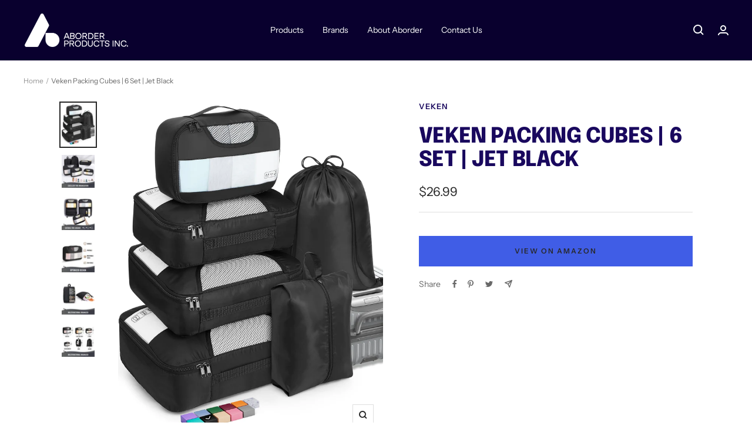

--- FILE ---
content_type: text/html; charset=utf-8
request_url: https://aborderproducts.com/products/packing-cubes-6-set-color-jet-black-veken
body_size: 37001
content:
<!doctype html><html class="no-js" lang="en" dir="ltr">
  <head>
    <link href="https://trial.chatcompose.com/static/trial/EN/global/export/css/main.0ec6acf6.css" rel="stylesheet">    <script async type="text/javascript" src="https://trial.chatcompose.com/static/trial/EN/global/export/js/main.dec259c7.js?user=trial_AborderProducts&lang=EN" user="trial_AborderProducts"></script>  
<!-- Start of Booster Apps Seo-0.1-->
<title>Veken Packing Cubes | 6 Set | Jet Black | aborderproducts</title><meta name="description" content="Brand: VekenColor: Jet BlackFeatures:Do you love to travel? Are you tired of fumbling inside your luggage and unpacking everything to look for an item the same old way? Concerned you will leave expensive items in the hotel? Use packing cubes..." /><script type="application/ld+json">
  {
    "@context": "https://schema.org",
    "@type": "Organization",
    "name": "aborderproducts",
    "url": "https://aborderproducts.com",
    "description": "Aborder Products Inc. is a leading consumer goods company focused on innovative, high-quality solutions for everyday living. Since 2019, we've been designing, testing, and delivering products that enhance comfort, convenience, and value for households worldwide.","image": "https://aborderproducts.com/cdn/shop/t/19/assets/logo.png?v=1930",
      "logo": "https://aborderproducts.com/cdn/shop/t/19/assets/logo.png?v=1930","sameAs": ["https://facebook.com/aborderproducts", "https://instagram.com/aborderproducts", "https://youtube.com/channel/aborderproducts"]
  }
</script>

<script type="application/ld+json">
  {
    "@context": "https://schema.org",
    "@type": "WebSite",
    "name": "aborderproducts",
    "url": "https://aborderproducts.com",
    "potentialAction": {
      "@type": "SearchAction",
      "query-input": "required name=query",
      "target": "https://aborderproducts.com/search?q={query}"
    }
  }
</script><script type="application/ld+json">
  {
    "@context": "https://schema.org",
    "@type": "Product",
    "name": "Veken Packing Cubes | 6 Set | Jet Black",
    "brand": {"@type": "Brand","name": "Veken"},
    "sku": "",
    "mpn": "",
    "description": "\nBrand: Veken\n\nColor: Jet Black\nFeatures:\n\nDo you love to travel? Are you tired of fumbling inside your luggage and unpacking everything to look for an item the same old way? Concerned you will leave expensive items in the hotel? Use packing cubes to sort, organize and find your things in a flash. Say goodbye to all your travel woes!\nThese cubes are 26% thicker. We‘ve tested the other packing cubes on the market for thickness and durability. Compared to their 230D nylon or different polyester fabrics, we construct our packing cubes with 290D nylon fabrics - much thicker and more resistant, allowing you to use them every day.\nWaterproof fabric – another benefit of our packing cubes: they will prevent your items from getting wet. These packing cubes keep your stuff dry even if your suitcase or backpack gets wet.\nAn exclusive, innovative design. Eva is a new, environmentally friendly, packaging material that is waterproof, sturdy and recyclable. We even stamp a unique logo on each cube to identify what is inside - saving you time to locate what you are looking for in seconds!\nSuitable for every occasion. These packing cubes can help to reduce clothing wrinkles by preventing movement inside the suitcase. Imagine 1 piece of luggage for every item, or use one packing cube per group and compress them all in one bag. Ideal for family vacations, business trips, outdoor camping, and daily storage.\n\n ",
    "url": "https://aborderproducts.com/products/packing-cubes-6-set-color-jet-black-veken","image": "https://aborderproducts.com/cdn/shop/files/image_1_17f1eda8-dc45-4453-8b9e-bb78efe0ebac_2000x.jpg?v=1737757081","itemCondition": "https://schema.org/NewCondition",
    "offers": [{
          "@type": "Offer","price": "26.99","priceCurrency": "USD",
          "itemCondition": "https://schema.org/NewCondition",
          "url": "https://aborderproducts.com/products/packing-cubes-6-set-color-jet-black-veken?variant=44123573551320",
          "sku": "",
          "mpn": "",
          "availability" : "https://schema.org/InStock",
          "priceValidUntil": "2026-03-05","gtin14": ""}]}
</script>
<!-- end of Booster Apps SEO -->

    <meta charset="utf-8">
    <meta name="viewport" content="width=device-width, initial-scale=1.0, height=device-height, minimum-scale=1.0, maximum-scale=1.0">
    <meta name="theme-color" content="#09002e">

    
<link rel="canonical" href="https://aborderproducts.com/products/packing-cubes-6-set-color-jet-black-veken"><link rel="shortcut icon" href="//aborderproducts.com/cdn/shop/files/instagram_logo_96x96.jpg?v=1651503008" type="image/png"><link rel="preconnect" href="https://cdn.shopify.com">
    <link rel="dns-prefetch" href="https://productreviews.shopifycdn.com">
    <link rel="dns-prefetch" href="https://www.google-analytics.com"><link rel="preconnect" href="https://fonts.shopifycdn.com" crossorigin><link rel="preload" as="style" href="//aborderproducts.com/cdn/shop/t/19/assets/theme.css?v=102540310872660494661753405018">
    <link rel="preload" as="script" href="//aborderproducts.com/cdn/shop/t/19/assets/vendor.js?v=31715688253868339281753405018">
    <link rel="preload" as="script" href="//aborderproducts.com/cdn/shop/t/19/assets/theme.js?v=157722210496115250161753405018"><link rel="preload" as="fetch" href="/products/packing-cubes-6-set-color-jet-black-veken.js" crossorigin>
      <link rel="preload" as="image" imagesizes="(max-width: 999px) calc(100vw - 48px), 640px" imagesrcset="//aborderproducts.com/cdn/shop/files/image_1_17f1eda8-dc45-4453-8b9e-bb78efe0ebac_400x.jpg?v=1737757081 400w, //aborderproducts.com/cdn/shop/files/image_1_17f1eda8-dc45-4453-8b9e-bb78efe0ebac_500x.jpg?v=1737757081 500w, //aborderproducts.com/cdn/shop/files/image_1_17f1eda8-dc45-4453-8b9e-bb78efe0ebac_600x.jpg?v=1737757081 600w, //aborderproducts.com/cdn/shop/files/image_1_17f1eda8-dc45-4453-8b9e-bb78efe0ebac_700x.jpg?v=1737757081 700w, //aborderproducts.com/cdn/shop/files/image_1_17f1eda8-dc45-4453-8b9e-bb78efe0ebac_800x.jpg?v=1737757081 800w, //aborderproducts.com/cdn/shop/files/image_1_17f1eda8-dc45-4453-8b9e-bb78efe0ebac_900x.jpg?v=1737757081 900w, //aborderproducts.com/cdn/shop/files/image_1_17f1eda8-dc45-4453-8b9e-bb78efe0ebac_1000x.jpg?v=1737757081 1000w, //aborderproducts.com/cdn/shop/files/image_1_17f1eda8-dc45-4453-8b9e-bb78efe0ebac_1100x.jpg?v=1737757081 1100w, //aborderproducts.com/cdn/shop/files/image_1_17f1eda8-dc45-4453-8b9e-bb78efe0ebac_1200x.jpg?v=1737757081 1200w, //aborderproducts.com/cdn/shop/files/image_1_17f1eda8-dc45-4453-8b9e-bb78efe0ebac_1300x.jpg?v=1737757081 1300w, //aborderproducts.com/cdn/shop/files/image_1_17f1eda8-dc45-4453-8b9e-bb78efe0ebac_1400x.jpg?v=1737757081 1400w, //aborderproducts.com/cdn/shop/files/image_1_17f1eda8-dc45-4453-8b9e-bb78efe0ebac_1500x.jpg?v=1737757081 1500w, //aborderproducts.com/cdn/shop/files/image_1_17f1eda8-dc45-4453-8b9e-bb78efe0ebac_1600x.jpg?v=1737757081 1600w, //aborderproducts.com/cdn/shop/files/image_1_17f1eda8-dc45-4453-8b9e-bb78efe0ebac_1700x.jpg?v=1737757081 1700w, //aborderproducts.com/cdn/shop/files/image_1_17f1eda8-dc45-4453-8b9e-bb78efe0ebac_1800x.jpg?v=1737757081 1800w
"><link rel="preload" as="script" href="//aborderproducts.com/cdn/shop/t/19/assets/flickity.js?v=176646718982628074891753405018"><meta property="og:type" content="product">
  <meta property="og:title" content="Veken Packing Cubes | 6 Set | Jet Black">
  <meta property="product:price:amount" content="26.99">
  <meta property="product:price:currency" content="USD"><meta property="og:image" content="http://aborderproducts.com/cdn/shop/files/image_1_17f1eda8-dc45-4453-8b9e-bb78efe0ebac.jpg?v=1737757081">
  <meta property="og:image:secure_url" content="https://aborderproducts.com/cdn/shop/files/image_1_17f1eda8-dc45-4453-8b9e-bb78efe0ebac.jpg?v=1737757081">
  <meta property="og:image:width" content="2000">
  <meta property="og:image:height" content="2520"><meta property="og:description" content="Do you love to travel? Are you tired of fumbling inside your luggage and unpacking everything to look for an item the same old way? Concerned you will leave expensive items in the hotel? Use packing cubes to sort, organize and find your things in a flash. Say goodbye to all your travel woes! These cubes are 26% thicker. We‘ve tested the other packing cubes on the market for thickness and durability. Compared to their 230D nylon or different polyester fabrics, we construct our packing cubes with 290D nylon fabrics - much thicker and more resistant, allowing you to use them every day. Waterproof fabric – another benefit of our packing cubes: they will prevent your items from getting wet. These packing cubes keep your stuff dry even if your suitcase or backpack gets wet. An exclusive, innovative design. Eva is a new, environmentally friendly, packaging material that is waterproof, sturdy and recyclable. We even stamp a unique logo on each cube to identify what is inside - saving you time to locate what you are looking for in seconds! Suitable for every occasion. These packing cubes can help to reduce clothing wrinkles by preventing movement inside the suitcase. Imagine 1 piece of luggage for every item, or use one packing cube per group and compress them all in one bag. Ideal for family vacations, business trips, outdoor camping, and daily storage. Binding: Tools &amp; Home Improvement model number: VK536 Part Number: VK536 Details: Product Includes: Extra Large Cube ( 17.5&quot; x 12.15&quot; x 4&quot;) Large Cube (13.75&quot; x 12.75&quot; x 4&quot;) Medium Cube (13.75&quot; x 9.75&quot; x 4&quot;) Small Cube (11&quot; x 6.75&quot; x 4&quot;) Shoe Bag (16.96&quot; x 9.06&quot; x 4.72&quot;) Laundry Bag (20&quot; x 14&quot;) RISK-FREE SHOPPING EXPERIENCE Your purchase is covered by the manufacturer. If there are any problems with quality, we ensure that an ideal solution will be given to bring your smile back. So, what are you waiting for??? Click the Add to Cart button to ORDER it NOW! EAN: 0696177816515 Package Dimensions: 11.7 x 7.9 x 2.8 inches"><meta property="og:url" content="https://aborderproducts.com/products/packing-cubes-6-set-color-jet-black-veken">
<meta property="og:site_name" content="aborderproducts"><meta name="twitter:card" content="summary"><meta name="twitter:title" content="Veken Packing Cubes | 6 Set | Jet Black">
  <meta name="twitter:description" content="Brand: Veken Color: Jet Black Features: Do you love to travel? Are you tired of fumbling inside your luggage and unpacking everything to look for an item the same old way? Concerned you will leave expensive items in the hotel? Use packing cubes to sort, organize and find your things in a flash. Say goodbye to all your travel woes! These cubes are 26% thicker. We‘ve tested the other packing cubes on the market for thickness and durability. Compared to their 230D nylon or different polyester fabrics, we construct our packing cubes with 290D nylon fabrics - much thicker and more resistant, allowing you to use them every day. Waterproof fabric – another benefit of our packing cubes: they will prevent your items from getting wet. These packing cubes keep your stuff dry even if your suitcase or backpack gets wet."><meta name="twitter:image" content="https://aborderproducts.com/cdn/shop/files/image_1_17f1eda8-dc45-4453-8b9e-bb78efe0ebac_1200x1200_crop_center.jpg?v=1737757081">
  <meta name="twitter:image:alt" content="Veken Packing Cubes | 6 Set | Jet Black - aborderproducts">
    
  <script type="application/ld+json">
  {
    "@context": "https://schema.org",
    "@type": "Product",
    "productID": 8100193140952,
    "offers": [{
          "@type": "Offer",
          "name": "Default Title",
          "availability":"https://schema.org/InStock",
          "price": 26.99,
          "priceCurrency": "USD",
          "priceValidUntil": "2026-02-13",
          "url": "/products/packing-cubes-6-set-color-jet-black-veken?variant=44123573551320"
        }
],"brand": {
      "@type": "Brand",
      "name": "Veken"
    },
    "name": "Veken Packing Cubes | 6 Set | Jet Black",
    "description": "\nBrand: Veken\n\nColor: Jet Black\nFeatures:\n\nDo you love to travel? Are you tired of fumbling inside your luggage and unpacking everything to look for an item the same old way? Concerned you will leave expensive items in the hotel? Use packing cubes to sort, organize and find your things in a flash. Say goodbye to all your travel woes!\nThese cubes are 26% thicker. We‘ve tested the other packing cubes on the market for thickness and durability. Compared to their 230D nylon or different polyester fabrics, we construct our packing cubes with 290D nylon fabrics - much thicker and more resistant, allowing you to use them every day.\nWaterproof fabric – another benefit of our packing cubes: they will prevent your items from getting wet. These packing cubes keep your stuff dry even if your suitcase or backpack gets wet.\nAn exclusive, innovative design. Eva is a new, environmentally friendly, packaging material that is waterproof, sturdy and recyclable. We even stamp a unique logo on each cube to identify what is inside - saving you time to locate what you are looking for in seconds!\nSuitable for every occasion. These packing cubes can help to reduce clothing wrinkles by preventing movement inside the suitcase. Imagine 1 piece of luggage for every item, or use one packing cube per group and compress them all in one bag. Ideal for family vacations, business trips, outdoor camping, and daily storage.\n\n ",
    "category": "",
    "url": "/products/packing-cubes-6-set-color-jet-black-veken",
    "sku": null,
    "image": {
      "@type": "ImageObject",
      "url": "https://aborderproducts.com/cdn/shop/files/image_1_17f1eda8-dc45-4453-8b9e-bb78efe0ebac.jpg?v=1737757081&width=1024",
      "image": "https://aborderproducts.com/cdn/shop/files/image_1_17f1eda8-dc45-4453-8b9e-bb78efe0ebac.jpg?v=1737757081&width=1024",
      "name": "Veken Packing Cubes | 6 Set | Jet Black - aborderproducts",
      "width": "1024",
      "height": "1024"
    }
  }
  </script>



  <script type="application/ld+json">
  {
    "@context": "https://schema.org",
    "@type": "BreadcrumbList",
  "itemListElement": [{
      "@type": "ListItem",
      "position": 1,
      "name": "Home",
      "item": "https://aborderproducts.com"
    },{
          "@type": "ListItem",
          "position": 2,
          "name": "Veken Packing Cubes | 6 Set | Jet Black",
          "item": "https://aborderproducts.com/products/packing-cubes-6-set-color-jet-black-veken"
        }]
  }
  </script>


    <link rel="preload" href="//aborderproducts.com/cdn/fonts/epilogue/epilogue_n8.fce680a466ed4f23f54385c46aa2c014c51d421a.woff2" as="font" type="font/woff2" crossorigin><link rel="preload" href="//aborderproducts.com/cdn/fonts/instrument_sans/instrumentsans_n4.db86542ae5e1596dbdb28c279ae6c2086c4c5bfa.woff2" as="font" type="font/woff2" crossorigin><style>
  /* Typography (heading) */
  @font-face {
  font-family: Epilogue;
  font-weight: 800;
  font-style: normal;
  font-display: swap;
  src: url("//aborderproducts.com/cdn/fonts/epilogue/epilogue_n8.fce680a466ed4f23f54385c46aa2c014c51d421a.woff2") format("woff2"),
       url("//aborderproducts.com/cdn/fonts/epilogue/epilogue_n8.2961970d19583d06f062e98ceb588027397f5810.woff") format("woff");
}

@font-face {
  font-family: Epilogue;
  font-weight: 800;
  font-style: italic;
  font-display: swap;
  src: url("//aborderproducts.com/cdn/fonts/epilogue/epilogue_i8.ff761dcfbf0a5437130c88f1b2679b905f7ed608.woff2") format("woff2"),
       url("//aborderproducts.com/cdn/fonts/epilogue/epilogue_i8.e7ca0c6d6c4d73469c08f9b99e243b2e63239caf.woff") format("woff");
}

/* Typography (body) */
  @font-face {
  font-family: "Instrument Sans";
  font-weight: 400;
  font-style: normal;
  font-display: swap;
  src: url("//aborderproducts.com/cdn/fonts/instrument_sans/instrumentsans_n4.db86542ae5e1596dbdb28c279ae6c2086c4c5bfa.woff2") format("woff2"),
       url("//aborderproducts.com/cdn/fonts/instrument_sans/instrumentsans_n4.510f1b081e58d08c30978f465518799851ef6d8b.woff") format("woff");
}

@font-face {
  font-family: "Instrument Sans";
  font-weight: 400;
  font-style: italic;
  font-display: swap;
  src: url("//aborderproducts.com/cdn/fonts/instrument_sans/instrumentsans_i4.028d3c3cd8d085648c808ceb20cd2fd1eb3560e5.woff2") format("woff2"),
       url("//aborderproducts.com/cdn/fonts/instrument_sans/instrumentsans_i4.7e90d82df8dee29a99237cd19cc529d2206706a2.woff") format("woff");
}

@font-face {
  font-family: "Instrument Sans";
  font-weight: 600;
  font-style: normal;
  font-display: swap;
  src: url("//aborderproducts.com/cdn/fonts/instrument_sans/instrumentsans_n6.27dc66245013a6f7f317d383a3cc9a0c347fb42d.woff2") format("woff2"),
       url("//aborderproducts.com/cdn/fonts/instrument_sans/instrumentsans_n6.1a71efbeeb140ec495af80aad612ad55e19e6d0e.woff") format("woff");
}

@font-face {
  font-family: "Instrument Sans";
  font-weight: 600;
  font-style: italic;
  font-display: swap;
  src: url("//aborderproducts.com/cdn/fonts/instrument_sans/instrumentsans_i6.ba8063f6adfa1e7ffe690cc5efa600a1e0a8ec32.woff2") format("woff2"),
       url("//aborderproducts.com/cdn/fonts/instrument_sans/instrumentsans_i6.a5bb29b76a0bb820ddaa9417675a5d0bafaa8c1f.woff") format("woff");
}

:root {--heading-color: 25, 8, 94;
    --text-color: 40, 40, 40;
    --background: 255, 255, 255;
    --secondary-background: 245, 245, 245;
    --border-color: 223, 223, 223;
    --border-color-darker: 169, 169, 169;
    --success-color: 46, 158, 123;
    --success-background: 213, 236, 229;
    --error-color: 222, 42, 42;
    --error-background: 253, 240, 240;
    --primary-button-background: 64, 93, 230;
    --primary-button-text-color: 255, 255, 255;
    --secondary-button-background: 243, 255, 52;
    --secondary-button-text-color: 40, 40, 40;
    --product-star-rating: 246, 164, 41;
    --product-on-sale-accent: 222, 42, 42;
    --product-sold-out-accent: 111, 113, 155;
    --product-custom-label-background: 64, 93, 230;
    --product-custom-label-text-color: 255, 255, 255;
    --product-custom-label-2-background: 243, 255, 52;
    --product-custom-label-2-text-color: 0, 0, 0;
    --product-low-stock-text-color: 222, 42, 42;
    --product-in-stock-text-color: 46, 158, 123;
    --loading-bar-background: 40, 40, 40;

    /* We duplicate some "base" colors as root colors, which is useful to use on drawer elements or popover without. Those should not be overridden to avoid issues */
    --root-heading-color: 25, 8, 94;
    --root-text-color: 40, 40, 40;
    --root-background: 255, 255, 255;
    --root-border-color: 223, 223, 223;
    --root-primary-button-background: 64, 93, 230;
    --root-primary-button-text-color: 255, 255, 255;

    --base-font-size: 14px;
    --heading-font-family: Epilogue, sans-serif;
    --heading-font-weight: 800;
    --heading-font-style: normal;
    --heading-text-transform: uppercase;
    --text-font-family: "Instrument Sans", sans-serif;
    --text-font-weight: 400;
    --text-font-style: normal;
    --text-font-bold-weight: 600;

    /* Typography (font size) */
    --heading-xxsmall-font-size: 11px;
    --heading-xsmall-font-size: 11px;
    --heading-small-font-size: 12px;
    --heading-large-font-size: 36px;
    --heading-h1-font-size: 36px;
    --heading-h2-font-size: 30px;
    --heading-h3-font-size: 26px;
    --heading-h4-font-size: 24px;
    --heading-h5-font-size: 20px;
    --heading-h6-font-size: 16px;

    /* Control the look and feel of the theme by changing radius of various elements */
    --button-border-radius: 0px;
    --block-border-radius: 0px;
    --block-border-radius-reduced: 0px;
    --color-swatch-border-radius: 0px;

    /* Button size */
    --button-height: 48px;
    --button-small-height: 40px;

    /* Form related */
    --form-input-field-height: 48px;
    --form-input-gap: 16px;
    --form-submit-margin: 24px;

    /* Product listing related variables */
    --product-list-block-spacing: 32px;

    /* Video related */
    --play-button-background: 255, 255, 255;
    --play-button-arrow: 40, 40, 40;

    /* RTL support */
    --transform-logical-flip: 1;
    --transform-origin-start: left;
    --transform-origin-end: right;

    /* Other */
    --zoom-cursor-svg-url: url(//aborderproducts.com/cdn/shop/t/19/assets/zoom-cursor.svg?v=39908859784506347231753405018);
    --arrow-right-svg-url: url(//aborderproducts.com/cdn/shop/t/19/assets/arrow-right.svg?v=40046868119262634591753405018);
    --arrow-left-svg-url: url(//aborderproducts.com/cdn/shop/t/19/assets/arrow-left.svg?v=158856395986752206651753405018);

    /* Some useful variables that we can reuse in our CSS. Some explanation are needed for some of them:
       - container-max-width-minus-gutters: represents the container max width without the edge gutters
       - container-outer-width: considering the screen width, represent all the space outside the container
       - container-outer-margin: same as container-outer-width but get set to 0 inside a container
       - container-inner-width: the effective space inside the container (minus gutters)
       - grid-column-width: represents the width of a single column of the grid
       - vertical-breather: this is a variable that defines the global "spacing" between sections, and inside the section
                            to create some "breath" and minimum spacing
     */
    --container-max-width: 1600px;
    --container-gutter: 24px;
    --container-max-width-minus-gutters: calc(var(--container-max-width) - (var(--container-gutter)) * 2);
    --container-outer-width: max(calc((100vw - var(--container-max-width-minus-gutters)) / 2), var(--container-gutter));
    --container-outer-margin: var(--container-outer-width);
    --container-inner-width: calc(100vw - var(--container-outer-width) * 2);

    --grid-column-count: 10;
    --grid-gap: 24px;
    --grid-column-width: calc((100vw - var(--container-outer-width) * 2 - var(--grid-gap) * (var(--grid-column-count) - 1)) / var(--grid-column-count));

    --vertical-breather: 48px;
    --vertical-breather-tight: 48px;

    /* Shopify related variables */
    --payment-terms-background-color: #ffffff;
  }

  @media screen and (min-width: 741px) {
    :root {
      --container-gutter: 40px;
      --grid-column-count: 20;
      --vertical-breather: 64px;
      --vertical-breather-tight: 64px;

      /* Typography (font size) */
      --heading-xsmall-font-size: 12px;
      --heading-small-font-size: 13px;
      --heading-large-font-size: 52px;
      --heading-h1-font-size: 48px;
      --heading-h2-font-size: 38px;
      --heading-h3-font-size: 32px;
      --heading-h4-font-size: 24px;
      --heading-h5-font-size: 20px;
      --heading-h6-font-size: 18px;

      /* Form related */
      --form-input-field-height: 52px;
      --form-submit-margin: 32px;

      /* Button size */
      --button-height: 52px;
      --button-small-height: 44px;
    }
  }

  @media screen and (min-width: 1200px) {
    :root {
      --vertical-breather: 80px;
      --vertical-breather-tight: 64px;
      --product-list-block-spacing: 48px;

      /* Typography */
      --heading-large-font-size: 64px;
      --heading-h1-font-size: 56px;
      --heading-h2-font-size: 48px;
      --heading-h3-font-size: 36px;
      --heading-h4-font-size: 30px;
      --heading-h5-font-size: 24px;
      --heading-h6-font-size: 18px;
    }
  }

  @media screen and (min-width: 1600px) {
    :root {
      --vertical-breather: 90px;
      --vertical-breather-tight: 64px;
    }
  }
</style>
    <script>
  // This allows to expose several variables to the global scope, to be used in scripts
  window.themeVariables = {
    settings: {
      direction: "ltr",
      pageType: "product",
      cartCount: 0,
      moneyFormat: "${{amount}}",
      moneyWithCurrencyFormat: "${{amount}} USD",
      showVendor: false,
      discountMode: "percentage",
      currencyCodeEnabled: false,
      searchMode: "product,article,page,collection",
      searchUnavailableProducts: "last",
      cartType: "message",
      cartCurrency: "USD",
      mobileZoomFactor: 2.5
    },

    routes: {
      host: "aborderproducts.com",
      rootUrl: "\/",
      rootUrlWithoutSlash: '',
      cartUrl: "\/cart",
      cartAddUrl: "\/cart\/add",
      cartChangeUrl: "\/cart\/change",
      searchUrl: "\/search",
      predictiveSearchUrl: "\/search\/suggest",
      productRecommendationsUrl: "\/recommendations\/products"
    },

    strings: {
      accessibilityDelete: "Delete",
      accessibilityClose: "Close",
      collectionSoldOut: "Sold out",
      collectionDiscount: "Save @savings@",
      productSalePrice: "Sale price",
      productRegularPrice: "Regular price",
      productFormUnavailable: "Unavailable",
      productFormSoldOut: "Sold out",
      productFormPreOrder: "Pre-order",
      productFormAddToCart: "Add to cart",
      searchNoResults: "No results could be found.",
      searchNewSearch: "New search",
      searchProducts: "Products",
      searchArticles: "Journal",
      searchPages: "Pages",
      searchCollections: "Collections",
      cartViewCart: "View cart",
      cartItemAdded: "Item added to your cart!",
      cartItemAddedShort: "Added to your cart!",
      cartAddOrderNote: "Add order note",
      cartEditOrderNote: "Edit order note",
      shippingEstimatorNoResults: "Sorry, we do not ship to your address.",
      shippingEstimatorOneResult: "There is one shipping rate for your address:",
      shippingEstimatorMultipleResults: "There are several shipping rates for your address:",
      shippingEstimatorError: "One or more error occurred while retrieving shipping rates:"
    },

    libs: {
      flickity: "\/\/aborderproducts.com\/cdn\/shop\/t\/19\/assets\/flickity.js?v=176646718982628074891753405018",
      photoswipe: "\/\/aborderproducts.com\/cdn\/shop\/t\/19\/assets\/photoswipe.js?v=132268647426145925301753405018",
      qrCode: "\/\/aborderproducts.com\/cdn\/shopifycloud\/storefront\/assets\/themes_support\/vendor\/qrcode-3f2b403b.js"
    },

    breakpoints: {
      phone: 'screen and (max-width: 740px)',
      tablet: 'screen and (min-width: 741px) and (max-width: 999px)',
      tabletAndUp: 'screen and (min-width: 741px)',
      pocket: 'screen and (max-width: 999px)',
      lap: 'screen and (min-width: 1000px) and (max-width: 1199px)',
      lapAndUp: 'screen and (min-width: 1000px)',
      desktop: 'screen and (min-width: 1200px)',
      wide: 'screen and (min-width: 1400px)'
    }
  };

  window.addEventListener('pageshow', async () => {
    const cartContent = await (await fetch(`${window.themeVariables.routes.cartUrl}.js`, {cache: 'reload'})).json();
    document.documentElement.dispatchEvent(new CustomEvent('cart:refresh', {detail: {cart: cartContent}}));
  });

  if ('noModule' in HTMLScriptElement.prototype) {
    // Old browsers (like IE) that does not support module will be considered as if not executing JS at all
    document.documentElement.className = document.documentElement.className.replace('no-js', 'js');

    requestAnimationFrame(() => {
      const viewportHeight = (window.visualViewport ? window.visualViewport.height : document.documentElement.clientHeight);
      document.documentElement.style.setProperty('--window-height',viewportHeight + 'px');
    });
  }// We save the product ID in local storage to be eventually used for recently viewed section
    try {
      const items = JSON.parse(localStorage.getItem('theme:recently-viewed-products') || '[]');

      // We check if the current product already exists, and if it does not, we add it at the start
      if (!items.includes(8100193140952)) {
        items.unshift(8100193140952);
      }

      localStorage.setItem('theme:recently-viewed-products', JSON.stringify(items.slice(0, 20)));
    } catch (e) {
      // Safari in private mode does not allow setting item, we silently fail
    }</script>

    <link rel="stylesheet" href="//aborderproducts.com/cdn/shop/t/19/assets/theme.css?v=102540310872660494661753405018">

    <script src="//aborderproducts.com/cdn/shop/t/19/assets/vendor.js?v=31715688253868339281753405018" defer></script>
    <script src="//aborderproducts.com/cdn/shop/t/19/assets/theme.js?v=157722210496115250161753405018" defer></script>
    <script src="//aborderproducts.com/cdn/shop/t/19/assets/custom.js?v=167639537848865775061753405018" defer></script>

    <!-- OutlinkStickyBtn CODE Start --><!-- OutlinkStickyBtn END --> <script>window.performance && window.performance.mark && window.performance.mark('shopify.content_for_header.start');</script><meta name="google-site-verification" content="DsldHUBXvRDYezTzvQV1lQ-iBP9j6ztqF9bAQ27IdvU">
<meta id="shopify-digital-wallet" name="shopify-digital-wallet" content="/64201425112/digital_wallets/dialog">
<meta name="shopify-checkout-api-token" content="db207f637d7cd953b8eb07005560addc">
<link rel="alternate" type="application/json+oembed" href="https://aborderproducts.com/products/packing-cubes-6-set-color-jet-black-veken.oembed">
<script async="async" src="/checkouts/internal/preloads.js?locale=en-US"></script>
<script id="apple-pay-shop-capabilities" type="application/json">{"shopId":64201425112,"countryCode":"US","currencyCode":"USD","merchantCapabilities":["supports3DS"],"merchantId":"gid:\/\/shopify\/Shop\/64201425112","merchantName":"aborderproducts","requiredBillingContactFields":["postalAddress","email"],"requiredShippingContactFields":["postalAddress","email"],"shippingType":"shipping","supportedNetworks":["visa","masterCard","amex","discover","elo","jcb"],"total":{"type":"pending","label":"aborderproducts","amount":"1.00"},"shopifyPaymentsEnabled":true,"supportsSubscriptions":true}</script>
<script id="shopify-features" type="application/json">{"accessToken":"db207f637d7cd953b8eb07005560addc","betas":["rich-media-storefront-analytics"],"domain":"aborderproducts.com","predictiveSearch":true,"shopId":64201425112,"locale":"en"}</script>
<script>var Shopify = Shopify || {};
Shopify.shop = "aborderproducts.myshopify.com";
Shopify.locale = "en";
Shopify.currency = {"active":"USD","rate":"1.0"};
Shopify.country = "US";
Shopify.theme = {"name":"Copy of Copy of Copy of Main-focial-theme","id":152546967768,"schema_name":"Focal","schema_version":"8.10.4","theme_store_id":714,"role":"main"};
Shopify.theme.handle = "null";
Shopify.theme.style = {"id":null,"handle":null};
Shopify.cdnHost = "aborderproducts.com/cdn";
Shopify.routes = Shopify.routes || {};
Shopify.routes.root = "/";</script>
<script type="module">!function(o){(o.Shopify=o.Shopify||{}).modules=!0}(window);</script>
<script>!function(o){function n(){var o=[];function n(){o.push(Array.prototype.slice.apply(arguments))}return n.q=o,n}var t=o.Shopify=o.Shopify||{};t.loadFeatures=n(),t.autoloadFeatures=n()}(window);</script>
<script id="shop-js-analytics" type="application/json">{"pageType":"product"}</script>
<script defer="defer" async type="module" src="//aborderproducts.com/cdn/shopifycloud/shop-js/modules/v2/client.init-shop-cart-sync_BN7fPSNr.en.esm.js"></script>
<script defer="defer" async type="module" src="//aborderproducts.com/cdn/shopifycloud/shop-js/modules/v2/chunk.common_Cbph3Kss.esm.js"></script>
<script defer="defer" async type="module" src="//aborderproducts.com/cdn/shopifycloud/shop-js/modules/v2/chunk.modal_DKumMAJ1.esm.js"></script>
<script type="module">
  await import("//aborderproducts.com/cdn/shopifycloud/shop-js/modules/v2/client.init-shop-cart-sync_BN7fPSNr.en.esm.js");
await import("//aborderproducts.com/cdn/shopifycloud/shop-js/modules/v2/chunk.common_Cbph3Kss.esm.js");
await import("//aborderproducts.com/cdn/shopifycloud/shop-js/modules/v2/chunk.modal_DKumMAJ1.esm.js");

  window.Shopify.SignInWithShop?.initShopCartSync?.({"fedCMEnabled":true,"windoidEnabled":true});

</script>
<script>(function() {
  var isLoaded = false;
  function asyncLoad() {
    if (isLoaded) return;
    isLoaded = true;
    var urls = ["https:\/\/cdn.shopify.com\/s\/files\/1\/0642\/0142\/5112\/t\/11\/assets\/spreadrwidget.js?v=1666796999\u0026shop=aborderproducts.myshopify.com","\/\/cdn.halosecurity.com\/js\/partner-shopify.js?shop=aborderproducts.myshopify.com","https:\/\/front.optimonk.com\/public\/180264\/shopify\/preload.js?shop=aborderproducts.myshopify.com","https:\/\/static.shareasale.com\/json\/shopify\/shareasale-tracking.js?sasmid=149452\u0026ssmtid=19038\u0026shop=aborderproducts.myshopify.com"];
    for (var i = 0; i < urls.length; i++) {
      var s = document.createElement('script');
      s.type = 'text/javascript';
      s.async = true;
      s.src = urls[i];
      var x = document.getElementsByTagName('script')[0];
      x.parentNode.insertBefore(s, x);
    }
  };
  if(window.attachEvent) {
    window.attachEvent('onload', asyncLoad);
  } else {
    window.addEventListener('load', asyncLoad, false);
  }
})();</script>
<script id="__st">var __st={"a":64201425112,"offset":-21600,"reqid":"bf0006fc-1efb-4228-a440-5c65ef91c076-1770123102","pageurl":"aborderproducts.com\/products\/packing-cubes-6-set-color-jet-black-veken","u":"b8b322bf4d9d","p":"product","rtyp":"product","rid":8100193140952};</script>
<script>window.ShopifyPaypalV4VisibilityTracking = true;</script>
<script id="captcha-bootstrap">!function(){'use strict';const t='contact',e='account',n='new_comment',o=[[t,t],['blogs',n],['comments',n],[t,'customer']],c=[[e,'customer_login'],[e,'guest_login'],[e,'recover_customer_password'],[e,'create_customer']],r=t=>t.map((([t,e])=>`form[action*='/${t}']:not([data-nocaptcha='true']) input[name='form_type'][value='${e}']`)).join(','),a=t=>()=>t?[...document.querySelectorAll(t)].map((t=>t.form)):[];function s(){const t=[...o],e=r(t);return a(e)}const i='password',u='form_key',d=['recaptcha-v3-token','g-recaptcha-response','h-captcha-response',i],f=()=>{try{return window.sessionStorage}catch{return}},m='__shopify_v',_=t=>t.elements[u];function p(t,e,n=!1){try{const o=window.sessionStorage,c=JSON.parse(o.getItem(e)),{data:r}=function(t){const{data:e,action:n}=t;return t[m]||n?{data:e,action:n}:{data:t,action:n}}(c);for(const[e,n]of Object.entries(r))t.elements[e]&&(t.elements[e].value=n);n&&o.removeItem(e)}catch(o){console.error('form repopulation failed',{error:o})}}const l='form_type',E='cptcha';function T(t){t.dataset[E]=!0}const w=window,h=w.document,L='Shopify',v='ce_forms',y='captcha';let A=!1;((t,e)=>{const n=(g='f06e6c50-85a8-45c8-87d0-21a2b65856fe',I='https://cdn.shopify.com/shopifycloud/storefront-forms-hcaptcha/ce_storefront_forms_captcha_hcaptcha.v1.5.2.iife.js',D={infoText:'Protected by hCaptcha',privacyText:'Privacy',termsText:'Terms'},(t,e,n)=>{const o=w[L][v],c=o.bindForm;if(c)return c(t,g,e,D).then(n);var r;o.q.push([[t,g,e,D],n]),r=I,A||(h.body.append(Object.assign(h.createElement('script'),{id:'captcha-provider',async:!0,src:r})),A=!0)});var g,I,D;w[L]=w[L]||{},w[L][v]=w[L][v]||{},w[L][v].q=[],w[L][y]=w[L][y]||{},w[L][y].protect=function(t,e){n(t,void 0,e),T(t)},Object.freeze(w[L][y]),function(t,e,n,w,h,L){const[v,y,A,g]=function(t,e,n){const i=e?o:[],u=t?c:[],d=[...i,...u],f=r(d),m=r(i),_=r(d.filter((([t,e])=>n.includes(e))));return[a(f),a(m),a(_),s()]}(w,h,L),I=t=>{const e=t.target;return e instanceof HTMLFormElement?e:e&&e.form},D=t=>v().includes(t);t.addEventListener('submit',(t=>{const e=I(t);if(!e)return;const n=D(e)&&!e.dataset.hcaptchaBound&&!e.dataset.recaptchaBound,o=_(e),c=g().includes(e)&&(!o||!o.value);(n||c)&&t.preventDefault(),c&&!n&&(function(t){try{if(!f())return;!function(t){const e=f();if(!e)return;const n=_(t);if(!n)return;const o=n.value;o&&e.removeItem(o)}(t);const e=Array.from(Array(32),(()=>Math.random().toString(36)[2])).join('');!function(t,e){_(t)||t.append(Object.assign(document.createElement('input'),{type:'hidden',name:u})),t.elements[u].value=e}(t,e),function(t,e){const n=f();if(!n)return;const o=[...t.querySelectorAll(`input[type='${i}']`)].map((({name:t})=>t)),c=[...d,...o],r={};for(const[a,s]of new FormData(t).entries())c.includes(a)||(r[a]=s);n.setItem(e,JSON.stringify({[m]:1,action:t.action,data:r}))}(t,e)}catch(e){console.error('failed to persist form',e)}}(e),e.submit())}));const S=(t,e)=>{t&&!t.dataset[E]&&(n(t,e.some((e=>e===t))),T(t))};for(const o of['focusin','change'])t.addEventListener(o,(t=>{const e=I(t);D(e)&&S(e,y())}));const B=e.get('form_key'),M=e.get(l),P=B&&M;t.addEventListener('DOMContentLoaded',(()=>{const t=y();if(P)for(const e of t)e.elements[l].value===M&&p(e,B);[...new Set([...A(),...v().filter((t=>'true'===t.dataset.shopifyCaptcha))])].forEach((e=>S(e,t)))}))}(h,new URLSearchParams(w.location.search),n,t,e,['guest_login'])})(!0,!0)}();</script>
<script integrity="sha256-4kQ18oKyAcykRKYeNunJcIwy7WH5gtpwJnB7kiuLZ1E=" data-source-attribution="shopify.loadfeatures" defer="defer" src="//aborderproducts.com/cdn/shopifycloud/storefront/assets/storefront/load_feature-a0a9edcb.js" crossorigin="anonymous"></script>
<script data-source-attribution="shopify.dynamic_checkout.dynamic.init">var Shopify=Shopify||{};Shopify.PaymentButton=Shopify.PaymentButton||{isStorefrontPortableWallets:!0,init:function(){window.Shopify.PaymentButton.init=function(){};var t=document.createElement("script");t.src="https://aborderproducts.com/cdn/shopifycloud/portable-wallets/latest/portable-wallets.en.js",t.type="module",document.head.appendChild(t)}};
</script>
<script data-source-attribution="shopify.dynamic_checkout.buyer_consent">
  function portableWalletsHideBuyerConsent(e){var t=document.getElementById("shopify-buyer-consent"),n=document.getElementById("shopify-subscription-policy-button");t&&n&&(t.classList.add("hidden"),t.setAttribute("aria-hidden","true"),n.removeEventListener("click",e))}function portableWalletsShowBuyerConsent(e){var t=document.getElementById("shopify-buyer-consent"),n=document.getElementById("shopify-subscription-policy-button");t&&n&&(t.classList.remove("hidden"),t.removeAttribute("aria-hidden"),n.addEventListener("click",e))}window.Shopify?.PaymentButton&&(window.Shopify.PaymentButton.hideBuyerConsent=portableWalletsHideBuyerConsent,window.Shopify.PaymentButton.showBuyerConsent=portableWalletsShowBuyerConsent);
</script>
<script>
  function portableWalletsCleanup(e){e&&e.src&&console.error("Failed to load portable wallets script "+e.src);var t=document.querySelectorAll("shopify-accelerated-checkout .shopify-payment-button__skeleton, shopify-accelerated-checkout-cart .wallet-cart-button__skeleton"),e=document.getElementById("shopify-buyer-consent");for(let e=0;e<t.length;e++)t[e].remove();e&&e.remove()}function portableWalletsNotLoadedAsModule(e){e instanceof ErrorEvent&&"string"==typeof e.message&&e.message.includes("import.meta")&&"string"==typeof e.filename&&e.filename.includes("portable-wallets")&&(window.removeEventListener("error",portableWalletsNotLoadedAsModule),window.Shopify.PaymentButton.failedToLoad=e,"loading"===document.readyState?document.addEventListener("DOMContentLoaded",window.Shopify.PaymentButton.init):window.Shopify.PaymentButton.init())}window.addEventListener("error",portableWalletsNotLoadedAsModule);
</script>

<script type="module" src="https://aborderproducts.com/cdn/shopifycloud/portable-wallets/latest/portable-wallets.en.js" onError="portableWalletsCleanup(this)" crossorigin="anonymous"></script>
<script nomodule>
  document.addEventListener("DOMContentLoaded", portableWalletsCleanup);
</script>

<link id="shopify-accelerated-checkout-styles" rel="stylesheet" media="screen" href="https://aborderproducts.com/cdn/shopifycloud/portable-wallets/latest/accelerated-checkout-backwards-compat.css" crossorigin="anonymous">
<style id="shopify-accelerated-checkout-cart">
        #shopify-buyer-consent {
  margin-top: 1em;
  display: inline-block;
  width: 100%;
}

#shopify-buyer-consent.hidden {
  display: none;
}

#shopify-subscription-policy-button {
  background: none;
  border: none;
  padding: 0;
  text-decoration: underline;
  font-size: inherit;
  cursor: pointer;
}

#shopify-subscription-policy-button::before {
  box-shadow: none;
}

      </style>

<script>window.performance && window.performance.mark && window.performance.mark('shopify.content_for_header.end');</script>
   
 <link href="https://monorail-edge.shopifysvc.com" rel="dns-prefetch">
<script>(function(){if ("sendBeacon" in navigator && "performance" in window) {try {var session_token_from_headers = performance.getEntriesByType('navigation')[0].serverTiming.find(x => x.name == '_s').description;} catch {var session_token_from_headers = undefined;}var session_cookie_matches = document.cookie.match(/_shopify_s=([^;]*)/);var session_token_from_cookie = session_cookie_matches && session_cookie_matches.length === 2 ? session_cookie_matches[1] : "";var session_token = session_token_from_headers || session_token_from_cookie || "";function handle_abandonment_event(e) {var entries = performance.getEntries().filter(function(entry) {return /monorail-edge.shopifysvc.com/.test(entry.name);});if (!window.abandonment_tracked && entries.length === 0) {window.abandonment_tracked = true;var currentMs = Date.now();var navigation_start = performance.timing.navigationStart;var payload = {shop_id: 64201425112,url: window.location.href,navigation_start,duration: currentMs - navigation_start,session_token,page_type: "product"};window.navigator.sendBeacon("https://monorail-edge.shopifysvc.com/v1/produce", JSON.stringify({schema_id: "online_store_buyer_site_abandonment/1.1",payload: payload,metadata: {event_created_at_ms: currentMs,event_sent_at_ms: currentMs}}));}}window.addEventListener('pagehide', handle_abandonment_event);}}());</script>
<script id="web-pixels-manager-setup">(function e(e,d,r,n,o){if(void 0===o&&(o={}),!Boolean(null===(a=null===(i=window.Shopify)||void 0===i?void 0:i.analytics)||void 0===a?void 0:a.replayQueue)){var i,a;window.Shopify=window.Shopify||{};var t=window.Shopify;t.analytics=t.analytics||{};var s=t.analytics;s.replayQueue=[],s.publish=function(e,d,r){return s.replayQueue.push([e,d,r]),!0};try{self.performance.mark("wpm:start")}catch(e){}var l=function(){var e={modern:/Edge?\/(1{2}[4-9]|1[2-9]\d|[2-9]\d{2}|\d{4,})\.\d+(\.\d+|)|Firefox\/(1{2}[4-9]|1[2-9]\d|[2-9]\d{2}|\d{4,})\.\d+(\.\d+|)|Chrom(ium|e)\/(9{2}|\d{3,})\.\d+(\.\d+|)|(Maci|X1{2}).+ Version\/(15\.\d+|(1[6-9]|[2-9]\d|\d{3,})\.\d+)([,.]\d+|)( \(\w+\)|)( Mobile\/\w+|) Safari\/|Chrome.+OPR\/(9{2}|\d{3,})\.\d+\.\d+|(CPU[ +]OS|iPhone[ +]OS|CPU[ +]iPhone|CPU IPhone OS|CPU iPad OS)[ +]+(15[._]\d+|(1[6-9]|[2-9]\d|\d{3,})[._]\d+)([._]\d+|)|Android:?[ /-](13[3-9]|1[4-9]\d|[2-9]\d{2}|\d{4,})(\.\d+|)(\.\d+|)|Android.+Firefox\/(13[5-9]|1[4-9]\d|[2-9]\d{2}|\d{4,})\.\d+(\.\d+|)|Android.+Chrom(ium|e)\/(13[3-9]|1[4-9]\d|[2-9]\d{2}|\d{4,})\.\d+(\.\d+|)|SamsungBrowser\/([2-9]\d|\d{3,})\.\d+/,legacy:/Edge?\/(1[6-9]|[2-9]\d|\d{3,})\.\d+(\.\d+|)|Firefox\/(5[4-9]|[6-9]\d|\d{3,})\.\d+(\.\d+|)|Chrom(ium|e)\/(5[1-9]|[6-9]\d|\d{3,})\.\d+(\.\d+|)([\d.]+$|.*Safari\/(?![\d.]+ Edge\/[\d.]+$))|(Maci|X1{2}).+ Version\/(10\.\d+|(1[1-9]|[2-9]\d|\d{3,})\.\d+)([,.]\d+|)( \(\w+\)|)( Mobile\/\w+|) Safari\/|Chrome.+OPR\/(3[89]|[4-9]\d|\d{3,})\.\d+\.\d+|(CPU[ +]OS|iPhone[ +]OS|CPU[ +]iPhone|CPU IPhone OS|CPU iPad OS)[ +]+(10[._]\d+|(1[1-9]|[2-9]\d|\d{3,})[._]\d+)([._]\d+|)|Android:?[ /-](13[3-9]|1[4-9]\d|[2-9]\d{2}|\d{4,})(\.\d+|)(\.\d+|)|Mobile Safari.+OPR\/([89]\d|\d{3,})\.\d+\.\d+|Android.+Firefox\/(13[5-9]|1[4-9]\d|[2-9]\d{2}|\d{4,})\.\d+(\.\d+|)|Android.+Chrom(ium|e)\/(13[3-9]|1[4-9]\d|[2-9]\d{2}|\d{4,})\.\d+(\.\d+|)|Android.+(UC? ?Browser|UCWEB|U3)[ /]?(15\.([5-9]|\d{2,})|(1[6-9]|[2-9]\d|\d{3,})\.\d+)\.\d+|SamsungBrowser\/(5\.\d+|([6-9]|\d{2,})\.\d+)|Android.+MQ{2}Browser\/(14(\.(9|\d{2,})|)|(1[5-9]|[2-9]\d|\d{3,})(\.\d+|))(\.\d+|)|K[Aa][Ii]OS\/(3\.\d+|([4-9]|\d{2,})\.\d+)(\.\d+|)/},d=e.modern,r=e.legacy,n=navigator.userAgent;return n.match(d)?"modern":n.match(r)?"legacy":"unknown"}(),u="modern"===l?"modern":"legacy",c=(null!=n?n:{modern:"",legacy:""})[u],f=function(e){return[e.baseUrl,"/wpm","/b",e.hashVersion,"modern"===e.buildTarget?"m":"l",".js"].join("")}({baseUrl:d,hashVersion:r,buildTarget:u}),m=function(e){var d=e.version,r=e.bundleTarget,n=e.surface,o=e.pageUrl,i=e.monorailEndpoint;return{emit:function(e){var a=e.status,t=e.errorMsg,s=(new Date).getTime(),l=JSON.stringify({metadata:{event_sent_at_ms:s},events:[{schema_id:"web_pixels_manager_load/3.1",payload:{version:d,bundle_target:r,page_url:o,status:a,surface:n,error_msg:t},metadata:{event_created_at_ms:s}}]});if(!i)return console&&console.warn&&console.warn("[Web Pixels Manager] No Monorail endpoint provided, skipping logging."),!1;try{return self.navigator.sendBeacon.bind(self.navigator)(i,l)}catch(e){}var u=new XMLHttpRequest;try{return u.open("POST",i,!0),u.setRequestHeader("Content-Type","text/plain"),u.send(l),!0}catch(e){return console&&console.warn&&console.warn("[Web Pixels Manager] Got an unhandled error while logging to Monorail."),!1}}}}({version:r,bundleTarget:l,surface:e.surface,pageUrl:self.location.href,monorailEndpoint:e.monorailEndpoint});try{o.browserTarget=l,function(e){var d=e.src,r=e.async,n=void 0===r||r,o=e.onload,i=e.onerror,a=e.sri,t=e.scriptDataAttributes,s=void 0===t?{}:t,l=document.createElement("script"),u=document.querySelector("head"),c=document.querySelector("body");if(l.async=n,l.src=d,a&&(l.integrity=a,l.crossOrigin="anonymous"),s)for(var f in s)if(Object.prototype.hasOwnProperty.call(s,f))try{l.dataset[f]=s[f]}catch(e){}if(o&&l.addEventListener("load",o),i&&l.addEventListener("error",i),u)u.appendChild(l);else{if(!c)throw new Error("Did not find a head or body element to append the script");c.appendChild(l)}}({src:f,async:!0,onload:function(){if(!function(){var e,d;return Boolean(null===(d=null===(e=window.Shopify)||void 0===e?void 0:e.analytics)||void 0===d?void 0:d.initialized)}()){var d=window.webPixelsManager.init(e)||void 0;if(d){var r=window.Shopify.analytics;r.replayQueue.forEach((function(e){var r=e[0],n=e[1],o=e[2];d.publishCustomEvent(r,n,o)})),r.replayQueue=[],r.publish=d.publishCustomEvent,r.visitor=d.visitor,r.initialized=!0}}},onerror:function(){return m.emit({status:"failed",errorMsg:"".concat(f," has failed to load")})},sri:function(e){var d=/^sha384-[A-Za-z0-9+/=]+$/;return"string"==typeof e&&d.test(e)}(c)?c:"",scriptDataAttributes:o}),m.emit({status:"loading"})}catch(e){m.emit({status:"failed",errorMsg:(null==e?void 0:e.message)||"Unknown error"})}}})({shopId: 64201425112,storefrontBaseUrl: "https://aborderproducts.com",extensionsBaseUrl: "https://extensions.shopifycdn.com/cdn/shopifycloud/web-pixels-manager",monorailEndpoint: "https://monorail-edge.shopifysvc.com/unstable/produce_batch",surface: "storefront-renderer",enabledBetaFlags: ["2dca8a86"],webPixelsConfigList: [{"id":"1023541464","configuration":"{\"masterTagID\":\"19038\",\"merchantID\":\"149452\",\"appPath\":\"https:\/\/daedalus.shareasale.com\",\"storeID\":\"NaN\",\"xTypeMode\":\"NaN\",\"xTypeValue\":\"NaN\",\"channelDedup\":\"NaN\"}","eventPayloadVersion":"v1","runtimeContext":"STRICT","scriptVersion":"f300cca684872f2df140f714437af558","type":"APP","apiClientId":4929191,"privacyPurposes":["ANALYTICS","MARKETING"],"dataSharingAdjustments":{"protectedCustomerApprovalScopes":["read_customer_personal_data"]}},{"id":"791511256","configuration":"{\"config\":\"{\\\"google_tag_ids\\\":[\\\"G-TCDZ2RSVFY\\\",\\\"GT-5TQWKWM8\\\"],\\\"target_country\\\":\\\"US\\\",\\\"gtag_events\\\":[{\\\"type\\\":\\\"search\\\",\\\"action_label\\\":\\\"G-TCDZ2RSVFY\\\"},{\\\"type\\\":\\\"begin_checkout\\\",\\\"action_label\\\":\\\"G-TCDZ2RSVFY\\\"},{\\\"type\\\":\\\"view_item\\\",\\\"action_label\\\":[\\\"G-TCDZ2RSVFY\\\",\\\"MC-3Z2SYL30VH\\\"]},{\\\"type\\\":\\\"purchase\\\",\\\"action_label\\\":[\\\"G-TCDZ2RSVFY\\\",\\\"MC-3Z2SYL30VH\\\"]},{\\\"type\\\":\\\"page_view\\\",\\\"action_label\\\":[\\\"G-TCDZ2RSVFY\\\",\\\"MC-3Z2SYL30VH\\\"]},{\\\"type\\\":\\\"add_payment_info\\\",\\\"action_label\\\":\\\"G-TCDZ2RSVFY\\\"},{\\\"type\\\":\\\"add_to_cart\\\",\\\"action_label\\\":\\\"G-TCDZ2RSVFY\\\"}],\\\"enable_monitoring_mode\\\":false}\"}","eventPayloadVersion":"v1","runtimeContext":"OPEN","scriptVersion":"b2a88bafab3e21179ed38636efcd8a93","type":"APP","apiClientId":1780363,"privacyPurposes":[],"dataSharingAdjustments":{"protectedCustomerApprovalScopes":["read_customer_address","read_customer_email","read_customer_name","read_customer_personal_data","read_customer_phone"]}},{"id":"619249880","configuration":"{\"planName\":\"Starter\"}","eventPayloadVersion":"v1","runtimeContext":"STRICT","scriptVersion":"8da3566d2e8503fd7b8c5a204c75321e","type":"APP","apiClientId":58738769921,"privacyPurposes":[],"dataSharingAdjustments":{"protectedCustomerApprovalScopes":["read_customer_personal_data"]}},{"id":"525107416","configuration":"{\"pixel_id\":\"522987497360715\",\"pixel_type\":\"facebook_pixel\"}","eventPayloadVersion":"v1","runtimeContext":"OPEN","scriptVersion":"ca16bc87fe92b6042fbaa3acc2fbdaa6","type":"APP","apiClientId":2329312,"privacyPurposes":["ANALYTICS","MARKETING","SALE_OF_DATA"],"dataSharingAdjustments":{"protectedCustomerApprovalScopes":["read_customer_address","read_customer_email","read_customer_name","read_customer_personal_data","read_customer_phone"]}},{"id":"79397080","eventPayloadVersion":"v1","runtimeContext":"LAX","scriptVersion":"1","type":"CUSTOM","privacyPurposes":["ANALYTICS"],"name":"Google Analytics tag (migrated)"},{"id":"shopify-app-pixel","configuration":"{}","eventPayloadVersion":"v1","runtimeContext":"STRICT","scriptVersion":"0450","apiClientId":"shopify-pixel","type":"APP","privacyPurposes":["ANALYTICS","MARKETING"]},{"id":"shopify-custom-pixel","eventPayloadVersion":"v1","runtimeContext":"LAX","scriptVersion":"0450","apiClientId":"shopify-pixel","type":"CUSTOM","privacyPurposes":["ANALYTICS","MARKETING"]}],isMerchantRequest: false,initData: {"shop":{"name":"aborderproducts","paymentSettings":{"currencyCode":"USD"},"myshopifyDomain":"aborderproducts.myshopify.com","countryCode":"US","storefrontUrl":"https:\/\/aborderproducts.com"},"customer":null,"cart":null,"checkout":null,"productVariants":[{"price":{"amount":26.99,"currencyCode":"USD"},"product":{"title":"Veken Packing Cubes | 6 Set | Jet Black","vendor":"Veken","id":"8100193140952","untranslatedTitle":"Veken Packing Cubes | 6 Set | Jet Black","url":"\/products\/packing-cubes-6-set-color-jet-black-veken","type":""},"id":"44123573551320","image":{"src":"\/\/aborderproducts.com\/cdn\/shop\/files\/image_1_17f1eda8-dc45-4453-8b9e-bb78efe0ebac.jpg?v=1737757081"},"sku":null,"title":"Default Title","untranslatedTitle":"Default Title"}],"purchasingCompany":null},},"https://aborderproducts.com/cdn","3918e4e0wbf3ac3cepc5707306mb02b36c6",{"modern":"","legacy":""},{"shopId":"64201425112","storefrontBaseUrl":"https:\/\/aborderproducts.com","extensionBaseUrl":"https:\/\/extensions.shopifycdn.com\/cdn\/shopifycloud\/web-pixels-manager","surface":"storefront-renderer","enabledBetaFlags":"[\"2dca8a86\"]","isMerchantRequest":"false","hashVersion":"3918e4e0wbf3ac3cepc5707306mb02b36c6","publish":"custom","events":"[[\"page_viewed\",{}],[\"product_viewed\",{\"productVariant\":{\"price\":{\"amount\":26.99,\"currencyCode\":\"USD\"},\"product\":{\"title\":\"Veken Packing Cubes | 6 Set | Jet Black\",\"vendor\":\"Veken\",\"id\":\"8100193140952\",\"untranslatedTitle\":\"Veken Packing Cubes | 6 Set | Jet Black\",\"url\":\"\/products\/packing-cubes-6-set-color-jet-black-veken\",\"type\":\"\"},\"id\":\"44123573551320\",\"image\":{\"src\":\"\/\/aborderproducts.com\/cdn\/shop\/files\/image_1_17f1eda8-dc45-4453-8b9e-bb78efe0ebac.jpg?v=1737757081\"},\"sku\":null,\"title\":\"Default Title\",\"untranslatedTitle\":\"Default Title\"}}]]"});</script><script>
  window.ShopifyAnalytics = window.ShopifyAnalytics || {};
  window.ShopifyAnalytics.meta = window.ShopifyAnalytics.meta || {};
  window.ShopifyAnalytics.meta.currency = 'USD';
  var meta = {"product":{"id":8100193140952,"gid":"gid:\/\/shopify\/Product\/8100193140952","vendor":"Veken","type":"","handle":"packing-cubes-6-set-color-jet-black-veken","variants":[{"id":44123573551320,"price":2699,"name":"Veken Packing Cubes | 6 Set | Jet Black","public_title":null,"sku":null}],"remote":false},"page":{"pageType":"product","resourceType":"product","resourceId":8100193140952,"requestId":"bf0006fc-1efb-4228-a440-5c65ef91c076-1770123102"}};
  for (var attr in meta) {
    window.ShopifyAnalytics.meta[attr] = meta[attr];
  }
</script>
<script class="analytics">
  (function () {
    var customDocumentWrite = function(content) {
      var jquery = null;

      if (window.jQuery) {
        jquery = window.jQuery;
      } else if (window.Checkout && window.Checkout.$) {
        jquery = window.Checkout.$;
      }

      if (jquery) {
        jquery('body').append(content);
      }
    };

    var hasLoggedConversion = function(token) {
      if (token) {
        return document.cookie.indexOf('loggedConversion=' + token) !== -1;
      }
      return false;
    }

    var setCookieIfConversion = function(token) {
      if (token) {
        var twoMonthsFromNow = new Date(Date.now());
        twoMonthsFromNow.setMonth(twoMonthsFromNow.getMonth() + 2);

        document.cookie = 'loggedConversion=' + token + '; expires=' + twoMonthsFromNow;
      }
    }

    var trekkie = window.ShopifyAnalytics.lib = window.trekkie = window.trekkie || [];
    if (trekkie.integrations) {
      return;
    }
    trekkie.methods = [
      'identify',
      'page',
      'ready',
      'track',
      'trackForm',
      'trackLink'
    ];
    trekkie.factory = function(method) {
      return function() {
        var args = Array.prototype.slice.call(arguments);
        args.unshift(method);
        trekkie.push(args);
        return trekkie;
      };
    };
    for (var i = 0; i < trekkie.methods.length; i++) {
      var key = trekkie.methods[i];
      trekkie[key] = trekkie.factory(key);
    }
    trekkie.load = function(config) {
      trekkie.config = config || {};
      trekkie.config.initialDocumentCookie = document.cookie;
      var first = document.getElementsByTagName('script')[0];
      var script = document.createElement('script');
      script.type = 'text/javascript';
      script.onerror = function(e) {
        var scriptFallback = document.createElement('script');
        scriptFallback.type = 'text/javascript';
        scriptFallback.onerror = function(error) {
                var Monorail = {
      produce: function produce(monorailDomain, schemaId, payload) {
        var currentMs = new Date().getTime();
        var event = {
          schema_id: schemaId,
          payload: payload,
          metadata: {
            event_created_at_ms: currentMs,
            event_sent_at_ms: currentMs
          }
        };
        return Monorail.sendRequest("https://" + monorailDomain + "/v1/produce", JSON.stringify(event));
      },
      sendRequest: function sendRequest(endpointUrl, payload) {
        // Try the sendBeacon API
        if (window && window.navigator && typeof window.navigator.sendBeacon === 'function' && typeof window.Blob === 'function' && !Monorail.isIos12()) {
          var blobData = new window.Blob([payload], {
            type: 'text/plain'
          });

          if (window.navigator.sendBeacon(endpointUrl, blobData)) {
            return true;
          } // sendBeacon was not successful

        } // XHR beacon

        var xhr = new XMLHttpRequest();

        try {
          xhr.open('POST', endpointUrl);
          xhr.setRequestHeader('Content-Type', 'text/plain');
          xhr.send(payload);
        } catch (e) {
          console.log(e);
        }

        return false;
      },
      isIos12: function isIos12() {
        return window.navigator.userAgent.lastIndexOf('iPhone; CPU iPhone OS 12_') !== -1 || window.navigator.userAgent.lastIndexOf('iPad; CPU OS 12_') !== -1;
      }
    };
    Monorail.produce('monorail-edge.shopifysvc.com',
      'trekkie_storefront_load_errors/1.1',
      {shop_id: 64201425112,
      theme_id: 152546967768,
      app_name: "storefront",
      context_url: window.location.href,
      source_url: "//aborderproducts.com/cdn/s/trekkie.storefront.79098466c851f41c92951ae7d219bd75d823e9dd.min.js"});

        };
        scriptFallback.async = true;
        scriptFallback.src = '//aborderproducts.com/cdn/s/trekkie.storefront.79098466c851f41c92951ae7d219bd75d823e9dd.min.js';
        first.parentNode.insertBefore(scriptFallback, first);
      };
      script.async = true;
      script.src = '//aborderproducts.com/cdn/s/trekkie.storefront.79098466c851f41c92951ae7d219bd75d823e9dd.min.js';
      first.parentNode.insertBefore(script, first);
    };
    trekkie.load(
      {"Trekkie":{"appName":"storefront","development":false,"defaultAttributes":{"shopId":64201425112,"isMerchantRequest":null,"themeId":152546967768,"themeCityHash":"5753388446470074151","contentLanguage":"en","currency":"USD","eventMetadataId":"3337bc8f-2973-433f-9d37-4be99ecc6c81"},"isServerSideCookieWritingEnabled":true,"monorailRegion":"shop_domain","enabledBetaFlags":["65f19447","b5387b81"]},"Session Attribution":{},"S2S":{"facebookCapiEnabled":true,"source":"trekkie-storefront-renderer","apiClientId":580111}}
    );

    var loaded = false;
    trekkie.ready(function() {
      if (loaded) return;
      loaded = true;

      window.ShopifyAnalytics.lib = window.trekkie;

      var originalDocumentWrite = document.write;
      document.write = customDocumentWrite;
      try { window.ShopifyAnalytics.merchantGoogleAnalytics.call(this); } catch(error) {};
      document.write = originalDocumentWrite;

      window.ShopifyAnalytics.lib.page(null,{"pageType":"product","resourceType":"product","resourceId":8100193140952,"requestId":"bf0006fc-1efb-4228-a440-5c65ef91c076-1770123102","shopifyEmitted":true});

      var match = window.location.pathname.match(/checkouts\/(.+)\/(thank_you|post_purchase)/)
      var token = match? match[1]: undefined;
      if (!hasLoggedConversion(token)) {
        setCookieIfConversion(token);
        window.ShopifyAnalytics.lib.track("Viewed Product",{"currency":"USD","variantId":44123573551320,"productId":8100193140952,"productGid":"gid:\/\/shopify\/Product\/8100193140952","name":"Veken Packing Cubes | 6 Set | Jet Black","price":"26.99","sku":null,"brand":"Veken","variant":null,"category":"","nonInteraction":true,"remote":false},undefined,undefined,{"shopifyEmitted":true});
      window.ShopifyAnalytics.lib.track("monorail:\/\/trekkie_storefront_viewed_product\/1.1",{"currency":"USD","variantId":44123573551320,"productId":8100193140952,"productGid":"gid:\/\/shopify\/Product\/8100193140952","name":"Veken Packing Cubes | 6 Set | Jet Black","price":"26.99","sku":null,"brand":"Veken","variant":null,"category":"","nonInteraction":true,"remote":false,"referer":"https:\/\/aborderproducts.com\/products\/packing-cubes-6-set-color-jet-black-veken"});
      }
    });


        var eventsListenerScript = document.createElement('script');
        eventsListenerScript.async = true;
        eventsListenerScript.src = "//aborderproducts.com/cdn/shopifycloud/storefront/assets/shop_events_listener-3da45d37.js";
        document.getElementsByTagName('head')[0].appendChild(eventsListenerScript);

})();</script>
  <script>
  if (!window.ga || (window.ga && typeof window.ga !== 'function')) {
    window.ga = function ga() {
      (window.ga.q = window.ga.q || []).push(arguments);
      if (window.Shopify && window.Shopify.analytics && typeof window.Shopify.analytics.publish === 'function') {
        window.Shopify.analytics.publish("ga_stub_called", {}, {sendTo: "google_osp_migration"});
      }
      console.error("Shopify's Google Analytics stub called with:", Array.from(arguments), "\nSee https://help.shopify.com/manual/promoting-marketing/pixels/pixel-migration#google for more information.");
    };
    if (window.Shopify && window.Shopify.analytics && typeof window.Shopify.analytics.publish === 'function') {
      window.Shopify.analytics.publish("ga_stub_initialized", {}, {sendTo: "google_osp_migration"});
    }
  }
</script>
<script
  defer
  src="https://aborderproducts.com/cdn/shopifycloud/perf-kit/shopify-perf-kit-3.1.0.min.js"
  data-application="storefront-renderer"
  data-shop-id="64201425112"
  data-render-region="gcp-us-central1"
  data-page-type="product"
  data-theme-instance-id="152546967768"
  data-theme-name="Focal"
  data-theme-version="8.10.4"
  data-monorail-region="shop_domain"
  data-resource-timing-sampling-rate="10"
  data-shs="true"
  data-shs-beacon="true"
  data-shs-export-with-fetch="true"
  data-shs-logs-sample-rate="1"
  data-shs-beacon-endpoint="https://aborderproducts.com/api/collect"
></script>
</head><body class="no-focus-outline  features--image-zoom" data-instant-allow-query-string> 
 
<svg class="visually-hidden">
      <linearGradient id="rating-star-gradient-half">
        <stop offset="50%" stop-color="rgb(var(--product-star-rating))" />
        <stop offset="50%" stop-color="rgb(var(--product-star-rating))" stop-opacity="0.4" />
      </linearGradient>
    </svg>

    <a href="#main" class="visually-hidden skip-to-content">Skip to content</a>
    <loading-bar class="loading-bar"></loading-bar><div id="shopify-section-announcement-bar" class="shopify-section shopify-section--announcement-bar"><style>
  :root {
    --enable-sticky-announcement-bar: 0;
  }

  #shopify-section-announcement-bar {
    --heading-color: 40, 40, 40;
    --text-color: 40, 40, 40;
    --primary-button-background: 40, 40, 40;
    --primary-button-text-color: 255, 255, 255;
    --section-background: 255, 185, 0;
    z-index: 5; /* Make sure it goes over header */position: relative;top: 0;
  }

  @media screen and (min-width: 741px) {
    :root {
      --enable-sticky-announcement-bar: 0;
    }

    #shopify-section-announcement-bar {position: relative;}
  }
</style></div><div id="shopify-section-popup" class="shopify-section shopify-section--popup"><style>
    [aria-controls="newsletter-popup"] {
      display: none; /* Allows to hide the toggle icon in the header if the section is disabled */
    }
  </style></div><div id="shopify-section-header" class="shopify-section shopify-section--header"><style>
  :root {
    --enable-sticky-header: 0;
    --enable-transparent-header: 0;
    --loading-bar-background: 255, 255, 255; /* Prevent the loading bar to be invisible */
  }

  #shopify-section-header {--header-background: 9, 0, 46;
    --header-text-color: 255, 255, 255;
    --header-border-color: 46, 38, 77;
    --reduce-header-padding: 1;position: relative;top: 0;
    z-index: 4;
  }#shopify-section-header .header__logo-image {
    max-width: 130px;
  }

  @media screen and (min-width: 741px) {
    #shopify-section-header .header__logo-image {
      max-width: 180px;
    }
  }

  @media screen and (min-width: 1200px) {/* For this navigation we have to move the logo and make sure the navigation takes the whole width */
      .header__logo {
        order: -1;
        flex: 1 1 0;
      }

      .header__inline-navigation {
        flex: 1 1 auto;
        justify-content: center;
        max-width: max-content;
        margin-inline: 48px;
      }}</style>

<store-header   class="header  " role="banner"><div class="container">
    <div class="header__wrapper">
      <!-- LEFT PART -->
      <nav class="header__inline-navigation" role="navigation"><desktop-navigation>
  <ul class="header__linklist list--unstyled hidden-pocket hidden-lap" role="list"><li class="header__linklist-item has-dropdown" data-item-title="Products">
        <a class="header__linklist-link link--animated" href="/pages/catgegories" aria-controls="desktop-menu-1" aria-expanded="false">Products</a><ul hidden id="desktop-menu-1" class="nav-dropdown nav-dropdown--restrict list--unstyled" role="list"><li class="nav-dropdown__item ">
                <a class="nav-dropdown__link link--faded" href="/collections/baby-gates" >Baby & Children</a></li><li class="nav-dropdown__item ">
                <a class="nav-dropdown__link link--faded" href="/collections/blankets-bedding" >Mattresses</a></li><li class="nav-dropdown__item ">
                <a class="nav-dropdown__link link--faded" href="/collections/home" >Home</a></li><li class="nav-dropdown__item ">
                <a class="nav-dropdown__link link--faded" href="/collections/new-arrivals" >Shower Heads</a></li><li class="nav-dropdown__item ">
                <a class="nav-dropdown__link link--faded" href="/collections/coffee" >Kitchen</a></li><li class="nav-dropdown__item ">
                <a class="nav-dropdown__link link--faded" href="/collections/pets" >Pets</a></li><li class="nav-dropdown__item ">
                <a class="nav-dropdown__link link--faded" href="/collections/grilling" >Outdoor</a></li><li class="nav-dropdown__item ">
                <a class="nav-dropdown__link link--faded" href="/collections/all" >All Products</a></li></ul></li><li class="header__linklist-item has-dropdown" data-item-title="Brands">
        <a class="header__linklist-link link--animated" href="/pages/brands" aria-controls="desktop-menu-2" aria-expanded="false">Brands</a><ul hidden id="desktop-menu-2" class="nav-dropdown nav-dropdown--restrict list--unstyled" role="list"><li class="nav-dropdown__item ">
                <a class="nav-dropdown__link link--faded" href="/collections/bayka" >Bayka</a></li><li class="nav-dropdown__item ">
                <a class="nav-dropdown__link link--faded" href="/collections/cumbor" >Cumbor</a></li><li class="nav-dropdown__item ">
                <a class="nav-dropdown__link link--faded" href="/collections/ohgeni" >OhGeni</a></li><li class="nav-dropdown__item ">
                <a class="nav-dropdown__link link--faded" href="/collections/olarhike" >OlarHike</a></li><li class="nav-dropdown__item ">
                <a class="nav-dropdown__link link--faded" href="/collections/ophanie" >Ophanie</a></li><li class="nav-dropdown__item ">
                <a class="nav-dropdown__link link--faded" href="/collections/innotruth" >InnoTruth</a></li><li class="nav-dropdown__item ">
                <a class="nav-dropdown__link link--faded" href="/collections/veken" >Veken</a></li></ul></li><li class="header__linklist-item has-dropdown" data-item-title="About Aborder">
        <a class="header__linklist-link link--animated" href="/pages/who-we-are" aria-controls="desktop-menu-3" aria-expanded="false">About Aborder</a><ul hidden id="desktop-menu-3" class="nav-dropdown nav-dropdown--restrict list--unstyled" role="list"><li class="nav-dropdown__item ">
                <a class="nav-dropdown__link link--faded" href="/pages/who-we-are" >About Aborder</a></li><li class="nav-dropdown__item ">
                <a class="nav-dropdown__link link--faded" href="/pages/research-and-development" >Research & Development</a></li><li class="nav-dropdown__item ">
                <a class="nav-dropdown__link link--faded" href="/blogs/blog" >Blogs</a></li></ul></li><li class="header__linklist-item has-dropdown" data-item-title="Contact Us">
        <a class="header__linklist-link link--animated" href="/pages/contact" aria-controls="desktop-menu-4" aria-expanded="false">Contact Us</a><ul hidden id="desktop-menu-4" class="nav-dropdown nav-dropdown--restrict list--unstyled" role="list"><li class="nav-dropdown__item ">
                <a class="nav-dropdown__link link--faded" href="/pages/contact" >Contact Us</a></li><li class="nav-dropdown__item ">
                <a class="nav-dropdown__link link--faded" href="/pages/careers" >Careers</a></li></ul></li></ul>
</desktop-navigation><div class="header__icon-list "><button is="toggle-button" class="header__icon-wrapper tap-area hidden-desk" aria-controls="mobile-menu-drawer" aria-expanded="false">
              <span class="visually-hidden">Navigation</span><svg focusable="false" width="18" height="14" class="icon icon--header-hamburger   " viewBox="0 0 18 14">
        <path d="M0 1h18M0 13h18H0zm0-6h18H0z" fill="none" stroke="currentColor" stroke-width="2"></path>
      </svg></button><a href="/search" is="toggle-link" class="header__icon-wrapper tap-area  hidden-desk" aria-controls="search-drawer" aria-expanded="false" aria-label="Search"><svg focusable="false" width="18" height="18" class="icon icon--header-search   " viewBox="0 0 18 18">
        <path d="M12.336 12.336c2.634-2.635 2.682-6.859.106-9.435-2.576-2.576-6.8-2.528-9.435.106C.373 5.642.325 9.866 2.901 12.442c2.576 2.576 6.8 2.528 9.435-.106zm0 0L17 17" fill="none" stroke="currentColor" stroke-width="2"></path>
      </svg></a>
        </div></nav>

      <!-- LOGO PART --><span class="header__logo"><a class="header__logo-link" href="/"><span class="visually-hidden">aborderproducts</span>
            <img class="header__logo-image" width="1596" height="538" src="//aborderproducts.com/cdn/shop/files/Primary_Logo_White_360x.png?v=1651503048" alt="ABORDER-PRODUCTS-LOGO-WHITE"></a></span><!-- SECONDARY LINKS PART -->
      <div class="header__secondary-links"><div class="header__icon-list"><button is="toggle-button" class="header__icon-wrapper tap-area hidden-phone " aria-controls="newsletter-popup" aria-expanded="false">
            <span class="visually-hidden">Newsletter</span><svg focusable="false" width="20" height="16" class="icon icon--header-email   " viewBox="0 0 20 16">
        <path d="M19 4l-9 5-9-5" fill="none" stroke="currentColor" stroke-width="2"></path>
        <path stroke="currentColor" fill="none" stroke-width="2" d="M1 1h18v14H1z"></path>
      </svg></button><a href="/search" is="toggle-link" class="header__icon-wrapper tap-area hidden-pocket hidden-lap " aria-label="Search" aria-controls="search-drawer" aria-expanded="false"><svg focusable="false" width="18" height="18" class="icon icon--header-search   " viewBox="0 0 18 18">
        <path d="M12.336 12.336c2.634-2.635 2.682-6.859.106-9.435-2.576-2.576-6.8-2.528-9.435.106C.373 5.642.325 9.866 2.901 12.442c2.576 2.576 6.8 2.528 9.435-.106zm0 0L17 17" fill="none" stroke="currentColor" stroke-width="2"></path>
      </svg></a><a href="https://shopify.com/64201425112/account?locale=en&region_country=US" class="header__icon-wrapper tap-area hidden-phone " aria-label="Login"><svg focusable="false" width="18" height="17" class="icon icon--header-customer   " viewBox="0 0 18 17">
        <circle cx="9" cy="5" r="4" fill="none" stroke="currentColor" stroke-width="2" stroke-linejoin="round"></circle>
        <path d="M1 17v0a4 4 0 014-4h8a4 4 0 014 4v0" fill="none" stroke="currentColor" stroke-width="2"></path>
      </svg></a></div></div>
    </div></div>
</store-header><cart-notification global hidden class="cart-notification cart-notification--fixed"></cart-notification><mobile-navigation append-body id="mobile-menu-drawer" class="drawer drawer--from-left">
  <span class="drawer__overlay"></span>

  <div class="drawer__header drawer__header--shadowed">
    <button type="button" class="drawer__close-button drawer__close-button--block tap-area" data-action="close" title="Close"><svg focusable="false" width="14" height="14" class="icon icon--close   " viewBox="0 0 14 14">
        <path d="M13 13L1 1M13 1L1 13" stroke="currentColor" stroke-width="2" fill="none"></path>
      </svg></button>
  </div>

  <div class="drawer__content">
    <ul class="mobile-nav list--unstyled" role="list"><li class="mobile-nav__item" data-level="1"><button is="toggle-button" class="mobile-nav__link heading h6" aria-controls="mobile-menu-1" aria-expanded="false">Products<span class="animated-plus"></span>
            </button>

            <collapsible-content id="mobile-menu-1" class="collapsible"><ul class="mobile-nav list--unstyled" role="list"><li class="mobile-nav__item" data-level="2"><a href="/collections/baby-gates" class="mobile-nav__link">Baby & Children</a></li><li class="mobile-nav__item" data-level="2"><a href="/collections/blankets-bedding" class="mobile-nav__link">Mattresses</a></li><li class="mobile-nav__item" data-level="2"><a href="/collections/home" class="mobile-nav__link">Home</a></li><li class="mobile-nav__item" data-level="2"><a href="/collections/new-arrivals" class="mobile-nav__link">Shower Heads</a></li><li class="mobile-nav__item" data-level="2"><a href="/collections/coffee" class="mobile-nav__link">Kitchen</a></li><li class="mobile-nav__item" data-level="2"><a href="/collections/pets" class="mobile-nav__link">Pets</a></li><li class="mobile-nav__item" data-level="2"><a href="/collections/grilling" class="mobile-nav__link">Outdoor</a></li><li class="mobile-nav__item" data-level="2"><a href="/collections/all" class="mobile-nav__link">All Products</a></li></ul></collapsible-content></li><li class="mobile-nav__item" data-level="1"><button is="toggle-button" class="mobile-nav__link heading h6" aria-controls="mobile-menu-2" aria-expanded="false">Brands<span class="animated-plus"></span>
            </button>

            <collapsible-content id="mobile-menu-2" class="collapsible"><ul class="mobile-nav list--unstyled" role="list"><li class="mobile-nav__item" data-level="2"><a href="/collections/bayka" class="mobile-nav__link">Bayka</a></li><li class="mobile-nav__item" data-level="2"><a href="/collections/cumbor" class="mobile-nav__link">Cumbor</a></li><li class="mobile-nav__item" data-level="2"><a href="/collections/ohgeni" class="mobile-nav__link">OhGeni</a></li><li class="mobile-nav__item" data-level="2"><a href="/collections/olarhike" class="mobile-nav__link">OlarHike</a></li><li class="mobile-nav__item" data-level="2"><a href="/collections/ophanie" class="mobile-nav__link">Ophanie</a></li><li class="mobile-nav__item" data-level="2"><a href="/collections/innotruth" class="mobile-nav__link">InnoTruth</a></li><li class="mobile-nav__item" data-level="2"><a href="/collections/veken" class="mobile-nav__link">Veken</a></li></ul></collapsible-content></li><li class="mobile-nav__item" data-level="1"><button is="toggle-button" class="mobile-nav__link heading h6" aria-controls="mobile-menu-3" aria-expanded="false">About Aborder<span class="animated-plus"></span>
            </button>

            <collapsible-content id="mobile-menu-3" class="collapsible"><ul class="mobile-nav list--unstyled" role="list"><li class="mobile-nav__item" data-level="2"><a href="/pages/who-we-are" class="mobile-nav__link">About Aborder</a></li><li class="mobile-nav__item" data-level="2"><a href="/pages/research-and-development" class="mobile-nav__link">Research & Development</a></li><li class="mobile-nav__item" data-level="2"><a href="/blogs/blog" class="mobile-nav__link">Blogs</a></li></ul></collapsible-content></li><li class="mobile-nav__item" data-level="1"><button is="toggle-button" class="mobile-nav__link heading h6" aria-controls="mobile-menu-4" aria-expanded="false">Contact Us<span class="animated-plus"></span>
            </button>

            <collapsible-content id="mobile-menu-4" class="collapsible"><ul class="mobile-nav list--unstyled" role="list"><li class="mobile-nav__item" data-level="2"><a href="/pages/contact" class="mobile-nav__link">Contact Us</a></li><li class="mobile-nav__item" data-level="2"><a href="/pages/careers" class="mobile-nav__link">Careers</a></li></ul></collapsible-content></li></ul>
  </div><div class="drawer__footer drawer__footer--tight drawer__footer--bordered">
      <div class="mobile-nav__footer"><a class="icon-text" href="https://shopify.com/64201425112/account?locale=en&region_country=US"><svg focusable="false" width="18" height="17" class="icon icon--header-customer   " viewBox="0 0 18 17">
        <circle cx="9" cy="5" r="4" fill="none" stroke="currentColor" stroke-width="2" stroke-linejoin="round"></circle>
        <path d="M1 17v0a4 4 0 014-4h8a4 4 0 014 4v0" fill="none" stroke="currentColor" stroke-width="2"></path>
      </svg>Account</a></div>
    </div></mobile-navigation><predictive-search-drawer append-body reverse-breakpoint="screen and (min-width: 1200px)" id="search-drawer" initial-focus-selector="#search-drawer [name='q']" class="predictive-search drawer drawer--large drawer--from-left">
  <span class="drawer__overlay"></span>

  <header class="drawer__header">
    <form id="predictive-search-form" action="/search" method="get" class="predictive-search__form"><svg focusable="false" width="18" height="18" class="icon icon--header-search   " viewBox="0 0 18 18">
        <path d="M12.336 12.336c2.634-2.635 2.682-6.859.106-9.435-2.576-2.576-6.8-2.528-9.435.106C.373 5.642.325 9.866 2.901 12.442c2.576 2.576 6.8 2.528 9.435-.106zm0 0L17 17" fill="none" stroke="currentColor" stroke-width="2"></path>
      </svg><input type="hidden" name="type" value="product">
      <input type="hidden" name="options[prefix]" value="last">
      <input type="hidden" form="predictive-search-form" name="options[unavailable_products]" value="last">
      <input class="predictive-search__input" type="text" name="q" autocomplete="off" autocorrect="off" aria-label="Search" placeholder="What are you looking for?">
    </form>

    <button type="button" class="drawer__close-button tap-area" data-action="close" title="Close"><svg focusable="false" width="14" height="14" class="icon icon--close   " viewBox="0 0 14 14">
        <path d="M13 13L1 1M13 1L1 13" stroke="currentColor" stroke-width="2" fill="none"></path>
      </svg></button>
  </header>

  <div class="drawer__content">
    <div class="predictive-search__content-wrapper">
      <div hidden class="predictive-search__loading-state">
        <div class="spinner"><svg focusable="false" width="50" height="50" class="icon icon--spinner   " viewBox="25 25 50 50">
        <circle cx="50" cy="50" r="20" fill="none" stroke="#282828" stroke-width="4"></circle>
      </svg></div>
      </div>

      <div hidden class="predictive-search__results" aria-live="polite"></div></div>
  </div>

  <footer hidden class="drawer__footer drawer__footer--no-top-padding">
    <button type="submit" form="predictive-search-form" class="button button--primary button--full">View all results</button>
  </footer>
</predictive-search-drawer><script>
  (() => {
    const headerElement = document.getElementById('shopify-section-header'),
      headerHeight = headerElement.clientHeight,
      headerHeightWithoutBottomNav = headerElement.querySelector('.header__wrapper').clientHeight;

    document.documentElement.style.setProperty('--header-height', headerHeight + 'px');
    document.documentElement.style.setProperty('--header-height-without-bottom-nav', headerHeightWithoutBottomNav + 'px');
  })();
</script>

<script type="application/ld+json">
  {
    "@context": "https://schema.org",
    "@type": "Organization",
    "name": "aborderproducts",
    
      
      "logo": "https:\/\/aborderproducts.com\/cdn\/shop\/files\/Primary_Logo_White_1596x.png?v=1651503048",
    
    "url": "https:\/\/aborderproducts.com"
  }
</script>

</div><div id="shopify-section-mini-cart" class="shopify-section shopify-section--mini-cart"><div style="display:none">

<cart-drawer section="mini-cart" id="mini-cart" class="mini-cart drawer drawer--large">
  <span class="drawer__overlay"></span>

  <header class="drawer__header">
    <p class="drawer__title heading h6"><svg focusable="false" width="20" height="19" class="icon icon--header-tote-bag   " viewBox="0 0 20 19">
        <path d="M3 7H17L18 18H2L3 7Z" fill="none" stroke="currentColor" stroke-width="2"></path>
        <path d="M13 4V4C13 2.34315 11.6569 1 10 1V1C8.34315 1 7 2.34315 7 4V4" fill="none" stroke="currentColor" stroke-width="2"></path>
      </svg>Cart</p>

    <button type="button" class="drawer__close-button tap-area" data-action="close" title="Close"><svg focusable="false" width="14" height="14" class="icon icon--close   " viewBox="0 0 14 14">
        <path d="M13 13L1 1M13 1L1 13" stroke="currentColor" stroke-width="2" fill="none"></path>
      </svg></button>
  </header><div class="drawer__content drawer__content--center">
      <p>Your cart is empty</p>

      <div class="button-wrapper">
        <a href="/collections/all" class="button button--primary">Start shopping</a>
      </div>
    </div></cart-drawer>

</div>
  
</div><div id="main" role="main" class="anchor"><div id="shopify-section-template--19888513908952__main" class="shopify-section shopify-section--main-product"><style>
    #shopify-section-template--19888513908952__main {--primary-button-background: 64, 93, 230;
      --primary-button-text-color: 40, 40, 40;
      --secondary-button-background: 64, 93, 230;
      --secondary-button-text-color: 40, 40, 40;
    }
  </style>

  <section><style>
    @media screen and (min-width: 1000px) {
      :root {
        --anchor-offset: 140px; /* When the sticky form is activate, every scroll must be offset by an extra value */
      }
    }
  </style>

  <product-sticky-form form-id="product-form-template--19888513908952__main-8100193140952" hidden class="product-sticky-form">
    <div class="container">
      <div class="product-sticky-form__inner">
        <div class="product-sticky-form__content-wrapper hidden-pocket">
          <div class="product-sticky-form__image-wrapper"><img class="product-sticky-form__image" loading="lazy" sizes="55px" height="2520" width="2000" alt="Veken Packing Cubes | 6 Set | Jet Black - aborderproducts" src="//aborderproducts.com/cdn/shop/files/image_1_17f1eda8-dc45-4453-8b9e-bb78efe0ebac_165x.jpg?v=1737757081" srcset="//aborderproducts.com/cdn/shop/files/image_1_17f1eda8-dc45-4453-8b9e-bb78efe0ebac_55x.jpg?v=1737757081 55w, //aborderproducts.com/cdn/shop/files/image_1_17f1eda8-dc45-4453-8b9e-bb78efe0ebac_110x.jpg?v=1737757081 110w, //aborderproducts.com/cdn/shop/files/image_1_17f1eda8-dc45-4453-8b9e-bb78efe0ebac_165x.jpg?v=1737757081 165w">
          </div>

          <div class="product-sticky-form__info">
            <div class="product-sticky-form__bottom-info">
              <span class="product-sticky-form__title">Veken Packing Cubes | 6 Set | Jet Black</span>
              <span class="square-separator square-separator--subdued"></span>
              <span class="product-sticky-form__price">$26.99</span>

              <div class="product-sticky-form__unit-price text--xsmall text--subdued" style="display: none">
                <div class="unit-price-measurement">
                  <span class="unit-price-measurement__price"></span>
                  <span class="unit-price-measurement__separator">/</span><span class="unit-price-measurement__reference-value"></span><span class="unit-price-measurement__reference-unit"></span>
                </div>
              </div>
            </div>
          </div>
        </div><div class="product-sticky-form__form"><product-payment-container form-id="product-form-template--19888513908952__main-8100193140952" class="product-sticky-form__payment-container"><button id="StickyAddToCart" is="loader-button" form="product-form-template--19888513908952__main-8100193140952" type="submit" data-product-add-to-cart-button  data-button-content="Add to cart" class="product-form__add-button button button--secondary" >Add to cart</button>
          </product-payment-container>
        </div>
      </div>
    </div>
  </product-sticky-form><div class="container">
      <nav aria-label="Breadcrumb" class="breadcrumb text--xsmall text--subdued hidden-phone">
        <ol class="breadcrumb__list" role="list">
          <li class="breadcrumb__item">
            <a class="breadcrumb__link" href="/">Home</a>
          </li><li class="breadcrumb__item">
            <span class="breadcrumb__link" aria-current="page">Veken Packing Cubes | 6 Set | Jet Black</span>
          </li>
        </ol>
      </nav>

      <!-- PRODUCT TOP PART -->
      <div class="product product--thumbnails-left">
<product-media form-id="product-form-template--19888513908952__main-8100193140952" autoplay-video thumbnails-position="left" reveal-on-scroll product-handle="packing-cubes-6-set-color-jet-black-veken" class="product__media" style="--largest-image-aspect-ratio: 0.7936507936507936">
    <div class="product__media-list-wrapper" style="max-width: 2000px"><flickity-carousel click-nav flickity-config="{
        &quot;adaptiveHeight&quot;: true,
        &quot;dragThreshold&quot;: 10,
        &quot;initialIndex&quot;: &quot;.is-initial-selected&quot;,
        &quot;fade&quot;: false,
        &quot;draggable&quot;: &quot;&gt;1&quot;,
        &quot;contain&quot;: true,
        &quot;cellSelector&quot;: &quot;.product__media-item:not(.is-filtered)&quot;,
        &quot;percentPosition&quot;: false,
        &quot;pageDots&quot;: false,
        &quot;prevNextButtons&quot;: false
      }" id="product-template--19888513908952__main-8100193140952-media-list" class="product__media-list"><div id="product-template--19888513908952__main-36724029751512" class="product__media-item  is-initial-selected is-selected" data-media-type="image" data-media-id="36724029751512" data-original-position="0"><div class="product__media-image-wrapper aspect-ratio aspect-ratio--natural" style="padding-bottom: 126.00000000000001%; --aspect-ratio: 0.7936507936507936">
                  <img reveal  sizes="(max-width: 999px) calc(100vw - 48px), 640px" height="2520" width="2000" alt="Veken Packing Cubes | 6 Set | Jet Black - aborderproducts" src="//aborderproducts.com/cdn/shop/files/image_1_17f1eda8-dc45-4453-8b9e-bb78efe0ebac_1800x.jpg?v=1737757081" srcset="//aborderproducts.com/cdn/shop/files/image_1_17f1eda8-dc45-4453-8b9e-bb78efe0ebac_400x.jpg?v=1737757081 400w, //aborderproducts.com/cdn/shop/files/image_1_17f1eda8-dc45-4453-8b9e-bb78efe0ebac_500x.jpg?v=1737757081 500w, //aborderproducts.com/cdn/shop/files/image_1_17f1eda8-dc45-4453-8b9e-bb78efe0ebac_600x.jpg?v=1737757081 600w, //aborderproducts.com/cdn/shop/files/image_1_17f1eda8-dc45-4453-8b9e-bb78efe0ebac_700x.jpg?v=1737757081 700w, //aborderproducts.com/cdn/shop/files/image_1_17f1eda8-dc45-4453-8b9e-bb78efe0ebac_800x.jpg?v=1737757081 800w, //aborderproducts.com/cdn/shop/files/image_1_17f1eda8-dc45-4453-8b9e-bb78efe0ebac_900x.jpg?v=1737757081 900w, //aborderproducts.com/cdn/shop/files/image_1_17f1eda8-dc45-4453-8b9e-bb78efe0ebac_1000x.jpg?v=1737757081 1000w, //aborderproducts.com/cdn/shop/files/image_1_17f1eda8-dc45-4453-8b9e-bb78efe0ebac_1100x.jpg?v=1737757081 1100w, //aborderproducts.com/cdn/shop/files/image_1_17f1eda8-dc45-4453-8b9e-bb78efe0ebac_1200x.jpg?v=1737757081 1200w, //aborderproducts.com/cdn/shop/files/image_1_17f1eda8-dc45-4453-8b9e-bb78efe0ebac_1300x.jpg?v=1737757081 1300w, //aborderproducts.com/cdn/shop/files/image_1_17f1eda8-dc45-4453-8b9e-bb78efe0ebac_1400x.jpg?v=1737757081 1400w, //aborderproducts.com/cdn/shop/files/image_1_17f1eda8-dc45-4453-8b9e-bb78efe0ebac_1500x.jpg?v=1737757081 1500w, //aborderproducts.com/cdn/shop/files/image_1_17f1eda8-dc45-4453-8b9e-bb78efe0ebac_1600x.jpg?v=1737757081 1600w, //aborderproducts.com/cdn/shop/files/image_1_17f1eda8-dc45-4453-8b9e-bb78efe0ebac_1700x.jpg?v=1737757081 1700w, //aborderproducts.com/cdn/shop/files/image_1_17f1eda8-dc45-4453-8b9e-bb78efe0ebac_1800x.jpg?v=1737757081 1800w">
                </div></div><div id="product-template--19888513908952__main-36724029784280" class="product__media-item  " data-media-type="image" data-media-id="36724029784280" data-original-position="1"><div class="product__media-image-wrapper aspect-ratio aspect-ratio--natural" style="padding-bottom: 100.0%; --aspect-ratio: 1.0">
                  <img  loading="lazy" sizes="(max-width: 999px) calc(100vw - 48px), 640px" height="1600" width="1600" alt="Veken Packing Cubes | 6 Set | Jet Black - aborderproducts" src="//aborderproducts.com/cdn/shop/files/image_2_fed293b6-b136-4627-9fe4-ff0f8bbdd471_1600x.jpg?v=1737757081" srcset="//aborderproducts.com/cdn/shop/files/image_2_fed293b6-b136-4627-9fe4-ff0f8bbdd471_400x.jpg?v=1737757081 400w, //aborderproducts.com/cdn/shop/files/image_2_fed293b6-b136-4627-9fe4-ff0f8bbdd471_500x.jpg?v=1737757081 500w, //aborderproducts.com/cdn/shop/files/image_2_fed293b6-b136-4627-9fe4-ff0f8bbdd471_600x.jpg?v=1737757081 600w, //aborderproducts.com/cdn/shop/files/image_2_fed293b6-b136-4627-9fe4-ff0f8bbdd471_700x.jpg?v=1737757081 700w, //aborderproducts.com/cdn/shop/files/image_2_fed293b6-b136-4627-9fe4-ff0f8bbdd471_800x.jpg?v=1737757081 800w, //aborderproducts.com/cdn/shop/files/image_2_fed293b6-b136-4627-9fe4-ff0f8bbdd471_900x.jpg?v=1737757081 900w, //aborderproducts.com/cdn/shop/files/image_2_fed293b6-b136-4627-9fe4-ff0f8bbdd471_1000x.jpg?v=1737757081 1000w, //aborderproducts.com/cdn/shop/files/image_2_fed293b6-b136-4627-9fe4-ff0f8bbdd471_1100x.jpg?v=1737757081 1100w, //aborderproducts.com/cdn/shop/files/image_2_fed293b6-b136-4627-9fe4-ff0f8bbdd471_1200x.jpg?v=1737757081 1200w, //aborderproducts.com/cdn/shop/files/image_2_fed293b6-b136-4627-9fe4-ff0f8bbdd471_1300x.jpg?v=1737757081 1300w, //aborderproducts.com/cdn/shop/files/image_2_fed293b6-b136-4627-9fe4-ff0f8bbdd471_1400x.jpg?v=1737757081 1400w, //aborderproducts.com/cdn/shop/files/image_2_fed293b6-b136-4627-9fe4-ff0f8bbdd471_1500x.jpg?v=1737757081 1500w, //aborderproducts.com/cdn/shop/files/image_2_fed293b6-b136-4627-9fe4-ff0f8bbdd471_1600x.jpg?v=1737757081 1600w">
                </div></div><div id="product-template--19888513908952__main-36724029817048" class="product__media-item  " data-media-type="image" data-media-id="36724029817048" data-original-position="2"><div class="product__media-image-wrapper aspect-ratio aspect-ratio--natural" style="padding-bottom: 100.0%; --aspect-ratio: 1.0">
                  <img  loading="lazy" sizes="(max-width: 999px) calc(100vw - 48px), 640px" height="1600" width="1600" alt="Veken Packing Cubes | 6 Set | Jet Black - aborderproducts" src="//aborderproducts.com/cdn/shop/files/image_3_cbd54a1e-8cfc-44d0-ac52-c80c4d645173_1600x.jpg?v=1737757081" srcset="//aborderproducts.com/cdn/shop/files/image_3_cbd54a1e-8cfc-44d0-ac52-c80c4d645173_400x.jpg?v=1737757081 400w, //aborderproducts.com/cdn/shop/files/image_3_cbd54a1e-8cfc-44d0-ac52-c80c4d645173_500x.jpg?v=1737757081 500w, //aborderproducts.com/cdn/shop/files/image_3_cbd54a1e-8cfc-44d0-ac52-c80c4d645173_600x.jpg?v=1737757081 600w, //aborderproducts.com/cdn/shop/files/image_3_cbd54a1e-8cfc-44d0-ac52-c80c4d645173_700x.jpg?v=1737757081 700w, //aborderproducts.com/cdn/shop/files/image_3_cbd54a1e-8cfc-44d0-ac52-c80c4d645173_800x.jpg?v=1737757081 800w, //aborderproducts.com/cdn/shop/files/image_3_cbd54a1e-8cfc-44d0-ac52-c80c4d645173_900x.jpg?v=1737757081 900w, //aborderproducts.com/cdn/shop/files/image_3_cbd54a1e-8cfc-44d0-ac52-c80c4d645173_1000x.jpg?v=1737757081 1000w, //aborderproducts.com/cdn/shop/files/image_3_cbd54a1e-8cfc-44d0-ac52-c80c4d645173_1100x.jpg?v=1737757081 1100w, //aborderproducts.com/cdn/shop/files/image_3_cbd54a1e-8cfc-44d0-ac52-c80c4d645173_1200x.jpg?v=1737757081 1200w, //aborderproducts.com/cdn/shop/files/image_3_cbd54a1e-8cfc-44d0-ac52-c80c4d645173_1300x.jpg?v=1737757081 1300w, //aborderproducts.com/cdn/shop/files/image_3_cbd54a1e-8cfc-44d0-ac52-c80c4d645173_1400x.jpg?v=1737757081 1400w, //aborderproducts.com/cdn/shop/files/image_3_cbd54a1e-8cfc-44d0-ac52-c80c4d645173_1500x.jpg?v=1737757081 1500w, //aborderproducts.com/cdn/shop/files/image_3_cbd54a1e-8cfc-44d0-ac52-c80c4d645173_1600x.jpg?v=1737757081 1600w">
                </div></div><div id="product-template--19888513908952__main-36724029849816" class="product__media-item  " data-media-type="image" data-media-id="36724029849816" data-original-position="3"><div class="product__media-image-wrapper aspect-ratio aspect-ratio--natural" style="padding-bottom: 100.0%; --aspect-ratio: 1.0">
                  <img  loading="lazy" sizes="(max-width: 999px) calc(100vw - 48px), 640px" height="1600" width="1600" alt="Veken Packing Cubes | 6 Set | Jet Black - aborderproducts" src="//aborderproducts.com/cdn/shop/files/image_4_d18ea31a-a1ad-43c3-8ddb-ca0aa4c81099_1600x.jpg?v=1737757081" srcset="//aborderproducts.com/cdn/shop/files/image_4_d18ea31a-a1ad-43c3-8ddb-ca0aa4c81099_400x.jpg?v=1737757081 400w, //aborderproducts.com/cdn/shop/files/image_4_d18ea31a-a1ad-43c3-8ddb-ca0aa4c81099_500x.jpg?v=1737757081 500w, //aborderproducts.com/cdn/shop/files/image_4_d18ea31a-a1ad-43c3-8ddb-ca0aa4c81099_600x.jpg?v=1737757081 600w, //aborderproducts.com/cdn/shop/files/image_4_d18ea31a-a1ad-43c3-8ddb-ca0aa4c81099_700x.jpg?v=1737757081 700w, //aborderproducts.com/cdn/shop/files/image_4_d18ea31a-a1ad-43c3-8ddb-ca0aa4c81099_800x.jpg?v=1737757081 800w, //aborderproducts.com/cdn/shop/files/image_4_d18ea31a-a1ad-43c3-8ddb-ca0aa4c81099_900x.jpg?v=1737757081 900w, //aborderproducts.com/cdn/shop/files/image_4_d18ea31a-a1ad-43c3-8ddb-ca0aa4c81099_1000x.jpg?v=1737757081 1000w, //aborderproducts.com/cdn/shop/files/image_4_d18ea31a-a1ad-43c3-8ddb-ca0aa4c81099_1100x.jpg?v=1737757081 1100w, //aborderproducts.com/cdn/shop/files/image_4_d18ea31a-a1ad-43c3-8ddb-ca0aa4c81099_1200x.jpg?v=1737757081 1200w, //aborderproducts.com/cdn/shop/files/image_4_d18ea31a-a1ad-43c3-8ddb-ca0aa4c81099_1300x.jpg?v=1737757081 1300w, //aborderproducts.com/cdn/shop/files/image_4_d18ea31a-a1ad-43c3-8ddb-ca0aa4c81099_1400x.jpg?v=1737757081 1400w, //aborderproducts.com/cdn/shop/files/image_4_d18ea31a-a1ad-43c3-8ddb-ca0aa4c81099_1500x.jpg?v=1737757081 1500w, //aborderproducts.com/cdn/shop/files/image_4_d18ea31a-a1ad-43c3-8ddb-ca0aa4c81099_1600x.jpg?v=1737757081 1600w">
                </div></div><div id="product-template--19888513908952__main-36724029882584" class="product__media-item  " data-media-type="image" data-media-id="36724029882584" data-original-position="4"><div class="product__media-image-wrapper aspect-ratio aspect-ratio--natural" style="padding-bottom: 100.0%; --aspect-ratio: 1.0">
                  <img  loading="lazy" sizes="(max-width: 999px) calc(100vw - 48px), 640px" height="1600" width="1600" alt="Veken Packing Cubes | 6 Set | Jet Black - aborderproducts" src="//aborderproducts.com/cdn/shop/files/image_5_e095d621-71c4-4a4f-90e1-2fb206792101_1600x.jpg?v=1737757081" srcset="//aborderproducts.com/cdn/shop/files/image_5_e095d621-71c4-4a4f-90e1-2fb206792101_400x.jpg?v=1737757081 400w, //aborderproducts.com/cdn/shop/files/image_5_e095d621-71c4-4a4f-90e1-2fb206792101_500x.jpg?v=1737757081 500w, //aborderproducts.com/cdn/shop/files/image_5_e095d621-71c4-4a4f-90e1-2fb206792101_600x.jpg?v=1737757081 600w, //aborderproducts.com/cdn/shop/files/image_5_e095d621-71c4-4a4f-90e1-2fb206792101_700x.jpg?v=1737757081 700w, //aborderproducts.com/cdn/shop/files/image_5_e095d621-71c4-4a4f-90e1-2fb206792101_800x.jpg?v=1737757081 800w, //aborderproducts.com/cdn/shop/files/image_5_e095d621-71c4-4a4f-90e1-2fb206792101_900x.jpg?v=1737757081 900w, //aborderproducts.com/cdn/shop/files/image_5_e095d621-71c4-4a4f-90e1-2fb206792101_1000x.jpg?v=1737757081 1000w, //aborderproducts.com/cdn/shop/files/image_5_e095d621-71c4-4a4f-90e1-2fb206792101_1100x.jpg?v=1737757081 1100w, //aborderproducts.com/cdn/shop/files/image_5_e095d621-71c4-4a4f-90e1-2fb206792101_1200x.jpg?v=1737757081 1200w, //aborderproducts.com/cdn/shop/files/image_5_e095d621-71c4-4a4f-90e1-2fb206792101_1300x.jpg?v=1737757081 1300w, //aborderproducts.com/cdn/shop/files/image_5_e095d621-71c4-4a4f-90e1-2fb206792101_1400x.jpg?v=1737757081 1400w, //aborderproducts.com/cdn/shop/files/image_5_e095d621-71c4-4a4f-90e1-2fb206792101_1500x.jpg?v=1737757081 1500w, //aborderproducts.com/cdn/shop/files/image_5_e095d621-71c4-4a4f-90e1-2fb206792101_1600x.jpg?v=1737757081 1600w">
                </div></div><div id="product-template--19888513908952__main-36724029915352" class="product__media-item  " data-media-type="image" data-media-id="36724029915352" data-original-position="5"><div class="product__media-image-wrapper aspect-ratio aspect-ratio--natural" style="padding-bottom: 100.0%; --aspect-ratio: 1.0">
                  <img  loading="lazy" sizes="(max-width: 999px) calc(100vw - 48px), 640px" height="1600" width="1600" alt="Veken Packing Cubes | 6 Set | Jet Black - aborderproducts" src="//aborderproducts.com/cdn/shop/files/image_6_4e0ef545-c7ea-4f48-a870-1d060ae4ce09_1600x.jpg?v=1737757081" srcset="//aborderproducts.com/cdn/shop/files/image_6_4e0ef545-c7ea-4f48-a870-1d060ae4ce09_400x.jpg?v=1737757081 400w, //aborderproducts.com/cdn/shop/files/image_6_4e0ef545-c7ea-4f48-a870-1d060ae4ce09_500x.jpg?v=1737757081 500w, //aborderproducts.com/cdn/shop/files/image_6_4e0ef545-c7ea-4f48-a870-1d060ae4ce09_600x.jpg?v=1737757081 600w, //aborderproducts.com/cdn/shop/files/image_6_4e0ef545-c7ea-4f48-a870-1d060ae4ce09_700x.jpg?v=1737757081 700w, //aborderproducts.com/cdn/shop/files/image_6_4e0ef545-c7ea-4f48-a870-1d060ae4ce09_800x.jpg?v=1737757081 800w, //aborderproducts.com/cdn/shop/files/image_6_4e0ef545-c7ea-4f48-a870-1d060ae4ce09_900x.jpg?v=1737757081 900w, //aborderproducts.com/cdn/shop/files/image_6_4e0ef545-c7ea-4f48-a870-1d060ae4ce09_1000x.jpg?v=1737757081 1000w, //aborderproducts.com/cdn/shop/files/image_6_4e0ef545-c7ea-4f48-a870-1d060ae4ce09_1100x.jpg?v=1737757081 1100w, //aborderproducts.com/cdn/shop/files/image_6_4e0ef545-c7ea-4f48-a870-1d060ae4ce09_1200x.jpg?v=1737757081 1200w, //aborderproducts.com/cdn/shop/files/image_6_4e0ef545-c7ea-4f48-a870-1d060ae4ce09_1300x.jpg?v=1737757081 1300w, //aborderproducts.com/cdn/shop/files/image_6_4e0ef545-c7ea-4f48-a870-1d060ae4ce09_1400x.jpg?v=1737757081 1400w, //aborderproducts.com/cdn/shop/files/image_6_4e0ef545-c7ea-4f48-a870-1d060ae4ce09_1500x.jpg?v=1737757081 1500w, //aborderproducts.com/cdn/shop/files/image_6_4e0ef545-c7ea-4f48-a870-1d060ae4ce09_1600x.jpg?v=1737757081 1600w">
                </div></div></flickity-carousel><button  is="toggle-button" aria-controls="product-template--19888513908952__main-8100193140952-zoom" aria-expanded="false" class="tap-area product__zoom-button">
          <span class="visually-hidden">Zoom</span><svg fill="none" focusable="false" width="14" height="14" class="icon icon--image-zoom   " viewBox="0 0 14 14">
        <path d="M9.50184 9.50184C11.4777 7.52595 11.5133 4.358 9.58134 2.42602C7.64936 0.494037 4.48141 0.529632 2.50552 2.50552C0.529632 4.48141 0.494037 7.64936 2.42602 9.58134C4.358 11.5133 7.52595 11.4777 9.50184 9.50184ZM9.50184 9.50184L13 13" stroke="currentColor" stroke-width="2"></path>
      </svg></button></div><flickity-controls controls="product-template--19888513908952__main-8100193140952-media-list" class="product__media-nav">
        <button class="product__media-prev-next  hidden-lap-and-up tap-area tap-area--large" aria-label="Previous" data-action="prev"><svg focusable="false" width="17" height="14" class="icon icon--nav-arrow-left  icon--direction-aware " viewBox="0 0 17 14">
        <path d="M17 7H2M8 1L2 7l6 6" stroke="currentColor" stroke-width="2" fill="none"></path>
      </svg></button><div class="dots-nav dots-nav--centered hidden-lap-and-up"><button type="button" tabindex="-1" class="dots-nav__item  tap-area" aria-current="true" aria-controls="product-template--19888513908952__main-36724029751512" data-media-id="36724029751512" data-action="select">
                  <span class="visually-hidden">Go to slide 1</span>
              </button><button type="button" tabindex="-1" class="dots-nav__item  tap-area"  aria-controls="product-template--19888513908952__main-36724029784280" data-media-id="36724029784280" data-action="select">
                  <span class="visually-hidden">Go to slide 2</span>
              </button><button type="button" tabindex="-1" class="dots-nav__item  tap-area"  aria-controls="product-template--19888513908952__main-36724029817048" data-media-id="36724029817048" data-action="select">
                  <span class="visually-hidden">Go to slide 3</span>
              </button><button type="button" tabindex="-1" class="dots-nav__item  tap-area"  aria-controls="product-template--19888513908952__main-36724029849816" data-media-id="36724029849816" data-action="select">
                  <span class="visually-hidden">Go to slide 4</span>
              </button><button type="button" tabindex="-1" class="dots-nav__item  tap-area"  aria-controls="product-template--19888513908952__main-36724029882584" data-media-id="36724029882584" data-action="select">
                  <span class="visually-hidden">Go to slide 5</span>
              </button><button type="button" tabindex="-1" class="dots-nav__item  tap-area"  aria-controls="product-template--19888513908952__main-36724029915352" data-media-id="36724029915352" data-action="select">
                  <span class="visually-hidden">Go to slide 6</span>
              </button></div><scroll-shadow class="product__thumbnail-scroll-shadow hidden-pocket">
          <div class="product__thumbnail-list hide-scrollbar">
            <div class="product__thumbnail-list-inner"><button type="button" tabindex="-1" reveal class="product__thumbnail-item  hidden-pocket" aria-current="true" aria-controls="product-template--19888513908952__main-36724029751512" data-media-id="36724029751512" data-action="select">
                  <div class="product__thumbnail">
                    <img loading="lazy" sizes="(max-width: 999px) 72px, 60px" height="2520" width="2000" alt="Veken Packing Cubes | 6 Set | Jet Black - aborderproducts" src="//aborderproducts.com/cdn/shop/files/image_1_17f1eda8-dc45-4453-8b9e-bb78efe0ebac_288x.jpg?v=1737757081" srcset="//aborderproducts.com/cdn/shop/files/image_1_17f1eda8-dc45-4453-8b9e-bb78efe0ebac_60x.jpg?v=1737757081 60w, //aborderproducts.com/cdn/shop/files/image_1_17f1eda8-dc45-4453-8b9e-bb78efe0ebac_72x.jpg?v=1737757081 72w, //aborderproducts.com/cdn/shop/files/image_1_17f1eda8-dc45-4453-8b9e-bb78efe0ebac_120x.jpg?v=1737757081 120w, //aborderproducts.com/cdn/shop/files/image_1_17f1eda8-dc45-4453-8b9e-bb78efe0ebac_144x.jpg?v=1737757081 144w, //aborderproducts.com/cdn/shop/files/image_1_17f1eda8-dc45-4453-8b9e-bb78efe0ebac_180x.jpg?v=1737757081 180w, //aborderproducts.com/cdn/shop/files/image_1_17f1eda8-dc45-4453-8b9e-bb78efe0ebac_216x.jpg?v=1737757081 216w, //aborderproducts.com/cdn/shop/files/image_1_17f1eda8-dc45-4453-8b9e-bb78efe0ebac_240x.jpg?v=1737757081 240w, //aborderproducts.com/cdn/shop/files/image_1_17f1eda8-dc45-4453-8b9e-bb78efe0ebac_288x.jpg?v=1737757081 288w"></div>
                </button><button type="button" tabindex="-1" reveal class="product__thumbnail-item  hidden-pocket"  aria-controls="product-template--19888513908952__main-36724029784280" data-media-id="36724029784280" data-action="select">
                  <div class="product__thumbnail">
                    <img loading="lazy" sizes="(max-width: 999px) 72px, 60px" height="1600" width="1600" alt="Veken Packing Cubes | 6 Set | Jet Black - aborderproducts" src="//aborderproducts.com/cdn/shop/files/image_2_fed293b6-b136-4627-9fe4-ff0f8bbdd471_288x.jpg?v=1737757081" srcset="//aborderproducts.com/cdn/shop/files/image_2_fed293b6-b136-4627-9fe4-ff0f8bbdd471_60x.jpg?v=1737757081 60w, //aborderproducts.com/cdn/shop/files/image_2_fed293b6-b136-4627-9fe4-ff0f8bbdd471_72x.jpg?v=1737757081 72w, //aborderproducts.com/cdn/shop/files/image_2_fed293b6-b136-4627-9fe4-ff0f8bbdd471_120x.jpg?v=1737757081 120w, //aborderproducts.com/cdn/shop/files/image_2_fed293b6-b136-4627-9fe4-ff0f8bbdd471_144x.jpg?v=1737757081 144w, //aborderproducts.com/cdn/shop/files/image_2_fed293b6-b136-4627-9fe4-ff0f8bbdd471_180x.jpg?v=1737757081 180w, //aborderproducts.com/cdn/shop/files/image_2_fed293b6-b136-4627-9fe4-ff0f8bbdd471_216x.jpg?v=1737757081 216w, //aborderproducts.com/cdn/shop/files/image_2_fed293b6-b136-4627-9fe4-ff0f8bbdd471_240x.jpg?v=1737757081 240w, //aborderproducts.com/cdn/shop/files/image_2_fed293b6-b136-4627-9fe4-ff0f8bbdd471_288x.jpg?v=1737757081 288w"></div>
                </button><button type="button" tabindex="-1" reveal class="product__thumbnail-item  hidden-pocket"  aria-controls="product-template--19888513908952__main-36724029817048" data-media-id="36724029817048" data-action="select">
                  <div class="product__thumbnail">
                    <img loading="lazy" sizes="(max-width: 999px) 72px, 60px" height="1600" width="1600" alt="Veken Packing Cubes | 6 Set | Jet Black - aborderproducts" src="//aborderproducts.com/cdn/shop/files/image_3_cbd54a1e-8cfc-44d0-ac52-c80c4d645173_288x.jpg?v=1737757081" srcset="//aborderproducts.com/cdn/shop/files/image_3_cbd54a1e-8cfc-44d0-ac52-c80c4d645173_60x.jpg?v=1737757081 60w, //aborderproducts.com/cdn/shop/files/image_3_cbd54a1e-8cfc-44d0-ac52-c80c4d645173_72x.jpg?v=1737757081 72w, //aborderproducts.com/cdn/shop/files/image_3_cbd54a1e-8cfc-44d0-ac52-c80c4d645173_120x.jpg?v=1737757081 120w, //aborderproducts.com/cdn/shop/files/image_3_cbd54a1e-8cfc-44d0-ac52-c80c4d645173_144x.jpg?v=1737757081 144w, //aborderproducts.com/cdn/shop/files/image_3_cbd54a1e-8cfc-44d0-ac52-c80c4d645173_180x.jpg?v=1737757081 180w, //aborderproducts.com/cdn/shop/files/image_3_cbd54a1e-8cfc-44d0-ac52-c80c4d645173_216x.jpg?v=1737757081 216w, //aborderproducts.com/cdn/shop/files/image_3_cbd54a1e-8cfc-44d0-ac52-c80c4d645173_240x.jpg?v=1737757081 240w, //aborderproducts.com/cdn/shop/files/image_3_cbd54a1e-8cfc-44d0-ac52-c80c4d645173_288x.jpg?v=1737757081 288w"></div>
                </button><button type="button" tabindex="-1" reveal class="product__thumbnail-item  hidden-pocket"  aria-controls="product-template--19888513908952__main-36724029849816" data-media-id="36724029849816" data-action="select">
                  <div class="product__thumbnail">
                    <img loading="lazy" sizes="(max-width: 999px) 72px, 60px" height="1600" width="1600" alt="Veken Packing Cubes | 6 Set | Jet Black - aborderproducts" src="//aborderproducts.com/cdn/shop/files/image_4_d18ea31a-a1ad-43c3-8ddb-ca0aa4c81099_288x.jpg?v=1737757081" srcset="//aborderproducts.com/cdn/shop/files/image_4_d18ea31a-a1ad-43c3-8ddb-ca0aa4c81099_60x.jpg?v=1737757081 60w, //aborderproducts.com/cdn/shop/files/image_4_d18ea31a-a1ad-43c3-8ddb-ca0aa4c81099_72x.jpg?v=1737757081 72w, //aborderproducts.com/cdn/shop/files/image_4_d18ea31a-a1ad-43c3-8ddb-ca0aa4c81099_120x.jpg?v=1737757081 120w, //aborderproducts.com/cdn/shop/files/image_4_d18ea31a-a1ad-43c3-8ddb-ca0aa4c81099_144x.jpg?v=1737757081 144w, //aborderproducts.com/cdn/shop/files/image_4_d18ea31a-a1ad-43c3-8ddb-ca0aa4c81099_180x.jpg?v=1737757081 180w, //aborderproducts.com/cdn/shop/files/image_4_d18ea31a-a1ad-43c3-8ddb-ca0aa4c81099_216x.jpg?v=1737757081 216w, //aborderproducts.com/cdn/shop/files/image_4_d18ea31a-a1ad-43c3-8ddb-ca0aa4c81099_240x.jpg?v=1737757081 240w, //aborderproducts.com/cdn/shop/files/image_4_d18ea31a-a1ad-43c3-8ddb-ca0aa4c81099_288x.jpg?v=1737757081 288w"></div>
                </button><button type="button" tabindex="-1" reveal class="product__thumbnail-item  hidden-pocket"  aria-controls="product-template--19888513908952__main-36724029882584" data-media-id="36724029882584" data-action="select">
                  <div class="product__thumbnail">
                    <img loading="lazy" sizes="(max-width: 999px) 72px, 60px" height="1600" width="1600" alt="Veken Packing Cubes | 6 Set | Jet Black - aborderproducts" src="//aborderproducts.com/cdn/shop/files/image_5_e095d621-71c4-4a4f-90e1-2fb206792101_288x.jpg?v=1737757081" srcset="//aborderproducts.com/cdn/shop/files/image_5_e095d621-71c4-4a4f-90e1-2fb206792101_60x.jpg?v=1737757081 60w, //aborderproducts.com/cdn/shop/files/image_5_e095d621-71c4-4a4f-90e1-2fb206792101_72x.jpg?v=1737757081 72w, //aborderproducts.com/cdn/shop/files/image_5_e095d621-71c4-4a4f-90e1-2fb206792101_120x.jpg?v=1737757081 120w, //aborderproducts.com/cdn/shop/files/image_5_e095d621-71c4-4a4f-90e1-2fb206792101_144x.jpg?v=1737757081 144w, //aborderproducts.com/cdn/shop/files/image_5_e095d621-71c4-4a4f-90e1-2fb206792101_180x.jpg?v=1737757081 180w, //aborderproducts.com/cdn/shop/files/image_5_e095d621-71c4-4a4f-90e1-2fb206792101_216x.jpg?v=1737757081 216w, //aborderproducts.com/cdn/shop/files/image_5_e095d621-71c4-4a4f-90e1-2fb206792101_240x.jpg?v=1737757081 240w, //aborderproducts.com/cdn/shop/files/image_5_e095d621-71c4-4a4f-90e1-2fb206792101_288x.jpg?v=1737757081 288w"></div>
                </button><button type="button" tabindex="-1" reveal class="product__thumbnail-item  hidden-pocket"  aria-controls="product-template--19888513908952__main-36724029915352" data-media-id="36724029915352" data-action="select">
                  <div class="product__thumbnail">
                    <img loading="lazy" sizes="(max-width: 999px) 72px, 60px" height="1600" width="1600" alt="Veken Packing Cubes | 6 Set | Jet Black - aborderproducts" src="//aborderproducts.com/cdn/shop/files/image_6_4e0ef545-c7ea-4f48-a870-1d060ae4ce09_288x.jpg?v=1737757081" srcset="//aborderproducts.com/cdn/shop/files/image_6_4e0ef545-c7ea-4f48-a870-1d060ae4ce09_60x.jpg?v=1737757081 60w, //aborderproducts.com/cdn/shop/files/image_6_4e0ef545-c7ea-4f48-a870-1d060ae4ce09_72x.jpg?v=1737757081 72w, //aborderproducts.com/cdn/shop/files/image_6_4e0ef545-c7ea-4f48-a870-1d060ae4ce09_120x.jpg?v=1737757081 120w, //aborderproducts.com/cdn/shop/files/image_6_4e0ef545-c7ea-4f48-a870-1d060ae4ce09_144x.jpg?v=1737757081 144w, //aborderproducts.com/cdn/shop/files/image_6_4e0ef545-c7ea-4f48-a870-1d060ae4ce09_180x.jpg?v=1737757081 180w, //aborderproducts.com/cdn/shop/files/image_6_4e0ef545-c7ea-4f48-a870-1d060ae4ce09_216x.jpg?v=1737757081 216w, //aborderproducts.com/cdn/shop/files/image_6_4e0ef545-c7ea-4f48-a870-1d060ae4ce09_240x.jpg?v=1737757081 240w, //aborderproducts.com/cdn/shop/files/image_6_4e0ef545-c7ea-4f48-a870-1d060ae4ce09_288x.jpg?v=1737757081 288w"></div>
                </button></div>
          </div>
        </scroll-shadow>

        <button class="product__media-prev-next  hidden-lap-and-up tap-area tap-aera--large" aria-label="Next" data-action="next"><svg focusable="false" width="17" height="14" class="icon icon--nav-arrow-right  icon--direction-aware " viewBox="0 0 17 14">
        <path d="M0 7h15M9 1l6 6-6 6" stroke="currentColor" stroke-width="2" fill="none"></path>
      </svg></button>
      </flickity-controls><product-image-zoom product-handle="packing-cubes-6-set-color-jet-black-veken" id="product-template--19888513908952__main-8100193140952-zoom" class="pswp" tabindex="-1" role="dialog">
        <div class="pswp__bg"></div>

        <div class="pswp__scroll-wrap">
          <div class="pswp__container">
            <div class="pswp__item"></div>
            <div class="pswp__item"></div>
            <div class="pswp__item"></div>
          </div>

          <div class="pswp__ui pswp__ui--hidden">
            <div class="pswp__top-bar">
              <button class="pswp__button pswp__button--close prev-next-button" data-action="pswp-close" title="Close"><svg focusable="false" width="14" height="14" class="icon icon--close   " viewBox="0 0 14 14">
        <path d="M13 13L1 1M13 1L1 13" stroke="currentColor" stroke-width="2" fill="none"></path>
      </svg></button>
            </div>

            <div class="pswp__prev-next-buttons hidden-pocket">
              <button class="pswp__button prev-next-button prev-next-button--prev" data-action="pswp-prev" title="Previous"><svg focusable="false" width="17" height="14" class="icon icon--nav-arrow-left  icon--direction-aware " viewBox="0 0 17 14">
        <path d="M17 7H2M8 1L2 7l6 6" stroke="currentColor" stroke-width="2" fill="none"></path>
      </svg></button>
              <button class="pswp__button prev-next-button prev-next-button--next" data-action="pswp-next" title="Next"><svg focusable="false" width="17" height="14" class="icon icon--nav-arrow-right  icon--direction-aware " viewBox="0 0 17 14">
        <path d="M0 7h15M9 1l6 6-6 6" stroke="currentColor" stroke-width="2" fill="none"></path>
      </svg></button>
            </div>

            <div class="pswp__dots-nav-wrapper hidden-lap-and-up">
              <button class="tap-area tap-area--large" data-action="pswp-prev">
                <span class="visually-hidden">Previous</span><svg focusable="false" width="17" height="14" class="icon icon--nav-arrow-left  icon--direction-aware " viewBox="0 0 17 14">
        <path d="M17 7H2M8 1L2 7l6 6" stroke="currentColor" stroke-width="2" fill="none"></path>
      </svg></button>

              <div class="dots-nav dots-nav--centered">
                <!-- This will be fill at runtime as the number of items will be dynamic -->
              </div>

              <button class="tap-area tap-area--large" data-action="pswp-next">
                <span class="visually-hidden">Next</span><svg focusable="false" width="17" height="14" class="icon icon--nav-arrow-right  icon--direction-aware " viewBox="0 0 17 14">
        <path d="M0 7h15M9 1l6 6-6 6" stroke="currentColor" stroke-width="2" fill="none"></path>
      </svg></button>
            </div>
          </div>
        </div>
      </product-image-zoom></product-media><div class="product__info">
  <!-- PRODUCT META -->
  <product-meta form-id="product-form-template--19888513908952__main-8100193140952" price-class="price--large" class="product-meta"><h2 class="product-meta__vendor heading heading--small"><a href="/collections/veken">Veken</a></h2>
      <h1 class="product-meta__title heading h3">Veken Packing Cubes | 6 Set | Jet Black</h1>
    

    <div class="product-meta__price-list-container" role="region" aria-live="polite">
      <div class="price-list" data-product-price-list><span class="price price--large">
            <span class="visually-hidden">Sale price</span>$26.99</span></div>

      <div class="product-meta__label-list label-list" data-product-label-list></div>
    </div><product-payment-terms form-id="product-form-template--19888513908952__main-8100193140952"><form method="post" action="/cart/add" id="product-installment-form-template--19888513908952__main-8100193140952" accept-charset="UTF-8" class="shopify-product-form" enctype="multipart/form-data"><input type="hidden" name="form_type" value="product" /><input type="hidden" name="utf8" value="✓" /><input type="hidden" name="id" value="44123573551320"><input type="hidden" name="product-id" value="8100193140952" /><input type="hidden" name="section-id" value="template--19888513908952__main" /></form></product-payment-terms></product-meta><div class="product-form"><div class="product-form__buy-buttons" ><form method="post" action="/cart/add" id="product-form-template--19888513908952__main-8100193140952" accept-charset="UTF-8" class="shopify-product-form" enctype="multipart/form-data" is="product-form"><input type="hidden" name="form_type" value="product" /><input type="hidden" name="utf8" value="✓" /><input type="hidden" disabled name="id" value="44123573551320">

              <product-payment-container form-id="product-form-template--19888513908952__main-8100193140952" id="MainPaymentContainer" class="product-form__payment-container" >




























  



  

  

    
                        <input type="hidden" id="SpreadrHidden-8100193140952" name="spreadr_hidden" class="spreadr_hidden"
       data-redirect-url="http://www.amazon.com/Veken-Packing-Luggage-Organizers-Laundry/dp/B08259QLCJ/ref=sr_1_5"
       data-spreadr-tag="spreadr-affiliate"
       data-region="com"
       data-product-tag="[&quot;Luggage&quot;, &quot;Packing Organizers&quot;, &quot;Veken&quot;]"
       data-product="8100193140952"
       data-brand = ""
       data-title = "Veken 6 Set Packing Cubes, Travel Luggage Organizers with Laundry Bag &amp; Shoe Bag (Forest Green)"
    >
    	
      <a id="SpreadrLink-8100193140952" name="SpreadrLink" href="https://www.amazon.com/dp/B08259QLCJ?tag=&linkCode=ogi&th=1&psc=1" target="_blank" class="button button--primary button--full" style="" rel="sponsored">View on Amazon</a>
    

    
        <style>
            .s_original_8100193140952
            {
            display: none !important;
            visibility: hidden !important;
            }
        </style>
    

<script>

spreadrdefer8100193140952();

    
    function spreadrdefer8100193140952(method) {
    if (window.jQuery) {
        spreadrjQready8100193140952();
    } else {
        setTimeout(function() { spreadrdefer8100193140952(method) }, 50);
    }
}

  function spreadrjQready8100193140952()
  {
        
    if(1)
        {
          
          $(document).on("click", "#SpreadrLink-8100193140952", function(){
                if(typeof ga !== "undefined")
                 {
                   ga("send", "event", { eventCategory: "Spreadr Link", eventAction: "Click", eventLabel: document.getElementById("SpreadrLink-8100193140952").href});
                 }
          });
        }


        if(0)
       {
         $(document).on("click", "#SpreadrLink-8100193140952", function(){
                if(typeof fbq !== "undefined") {

                    var spreadrRedirectURL = document.getElementById("SpreadrLink-8100193140952").href;
                    fbq("trackCustom", "SpreadrClick", {Amazonlink: spreadrRedirectURL});
                  }

          });



       }
  }

 var notfirstrun;


if(1)
{
    if(notfirstrun != "false")
    {
        if (window.addEventListener) {
            window.addEventListener("load", findlocation_custom, false)
        } else {
            window.attachEvent("onload", findlocation_custom)
        }
        notfirstrun = "false";
    }
}

 function findlocation_custom()
 {
    jQuery.ajax({
        url: "//extreme-ip-lookup.com/json/",
        type: "POST",
        dataType: "jsonp",
        success: function(location) {
            if(location.countryCode == undefined || location.countryCode == ""){
                jQuery.ajax({
                   url: "//freegeoip.app/json/",
                   type: "GET",
                   dataType: "jsonp",
                   success: function(location) {
                    localize_custom(location.country_code.toLowerCase());
                   }
               });
           } else {
                localize_custom(location.countryCode.toLowerCase());
            }

        }
    });
 }

function localize_custom(country_code)
{
      var arrLinks = document.getElementsByName("SpreadrLink");
      for (var i = 0, j = arrLinks.length; i < j; i++) {

        var spid = arrLinks[i].id;
        spid = spid.substr(12,spid.length);

        if(spid != "")
        {
            var hiddenf = document.getElementById("SpreadrHidden-"+spid);


            switch(country_code) {
              case "us":
                  if(hiddenf.getAttribute("data-region") != "com")
                  {
                    arrLinks[i].href = "http://amazon.com/s/?field-keywords=" + encodeURIComponent(hiddenf.getAttribute("data-title")) + "&tag=";
                  }
                  break;
              case "ca":
                  if(hiddenf.getAttribute("data-region") != "ca")
                  {
                    arrLinks[i].href = "http://amazon.ca/s/?field-keywords=" + encodeURIComponent(hiddenf.getAttribute("data-title")) + "&tag=";
                  }
                  break;
              case "gb":
              case "ie":
                  if(hiddenf.getAttribute("data-region") != "co.uk")
                  {
                    arrLinks[i].href = "http://amazon.co.uk/s/?field-keywords=" + encodeURIComponent(hiddenf.getAttribute("data-title")) + "&tag=";
                  }
                  break;
              case "in":
                  if(hiddenf.getAttribute("data-region") != "in")
                  {
                    arrLinks[i].href = "http://amazon.in/s/?field-keywords=" + encodeURIComponent(hiddenf.getAttribute("data-title")) + "&tag=";
                  }
                  break;
              case "de":
                  if(hiddenf.getAttribute("data-region") != "de")
                  {
                    arrLinks[i].href = "http://amazon.de/s/?field-keywords=" + encodeURIComponent(hiddenf.getAttribute("data-title")) + "&tag=";
                  }
                  break;
              case "fr":
                  if(hiddenf.getAttribute("data-region") != "fr")
                  {
                    arrLinks[i].href = "http://amazon.fr/s/?field-keywords=" + encodeURIComponent(hiddenf.getAttribute("data-title")) + "&tag=";
                  }
                  break;
               case "es":
                  if(hiddenf.getAttribute("data-region") != "es")
                  {
                    arrLinks[i].href = "http://amazon.es/s/?field-keywords=" + encodeURIComponent(hiddenf.getAttribute("data-title")) + "&tag=";
                  }
                  break;
              case "it":
                  if(hiddenf.getAttribute("data-region") != "it")
                  {
                    arrLinks[i].href = "http://amazon.it/s/?field-keywords=" + encodeURIComponent(hiddenf.getAttribute("data-title")) + "&tag=";
                  }
                  break;
               case "mx":
                  if(hiddenf.getAttribute("data-region") != "com.mx")
                  {
                    arrLinks[i].href = "http://amazon.com.mx/s/?field-keywords=" + encodeURIComponent(hiddenf.getAttribute("data-title")) + "&tag=";
                  }
                  break;
                case "au":
                  if(hiddenf.getAttribute("data-region") != "com.au")
                  {
                    arrLinks[i].href = "http://amazon.com.au/s/?field-keywords=" + encodeURIComponent(hiddenf.getAttribute("data-title")) + "&tag=";
                  }
                  break;
                case "br":
                  if(hiddenf.getAttribute("data-region") != "com.br")
                  {
                    arrLinks[i].href = "http://amazon.com.br/s/?field-keywords=" + encodeURIComponent(hiddenf.getAttribute("data-title")) + "&tag=";
                  }
                  break;
                case "jp":
                  if(hiddenf.getAttribute("data-region") != "co.jp")
                  {
                    arrLinks[i].href = "http://amazon.co.jp/s/?field-keywords=" + encodeURIComponent(hiddenf.getAttribute("data-title")) + "&tag=";
                  }
                  break;
                case "sg":
                  if(hiddenf.getAttribute("data-region") != "sg")
                  {
                    arrLinks[i].href = "http://amazon.sg/s/?field-keywords=" + encodeURIComponent(hiddenf.getAttribute("data-title")) + "&tag=";
                  }
                  break;
                case "ae":
                  if(hiddenf.getAttribute("data-region") != "ae")
                  {
                    arrLinks[i].href = "http://amazon.ae/s/?field-keywords=" + encodeURIComponent(hiddenf.getAttribute("data-title")) + "&tag=";
                  }
                  break;
                case "nl":
                  if(hiddenf.getAttribute("data-region") != "nl")
                  {
                    arrLinks[i].href = "http://amazon.nl/s/?field-keywords=" + encodeURIComponent(hiddenf.getAttribute("data-title")) + "&tag=";
                  }
                  break;
                case "sa":
                    if(hiddenf.getAttribute("data-region") != "sa")
                    {
                        arrLinks[i].href = "http://amazon.sa/s/?field-keywords=" + encodeURIComponent(hiddenf.getAttribute("data-title")) + "&tag=";
                    }
                    break;
                case "se":
                    if(hiddenf.getAttribute("data-region") != "se")
                    {
                        arrLinks[i].href = "http://amazon.se/s/?field-keywords=" + encodeURIComponent(hiddenf.getAttribute("data-title")) + "&tag=";
                    }
                    break;
                case "tr":
                    if(hiddenf.getAttribute("data-region") != "com.tr")
                    {
                        arrLinks[i].href = "http://amazon.se/s/?field-keywords=" + encodeURIComponent(hiddenf.getAttribute("data-title")) + "&tag=";
                    }
                    break;
                case "pl":
                    if(hiddenf.getAttribute("data-region") != "pl")
                    {
                        arrLinks[i].href = "http://amazon.se/s/?field-keywords=" + encodeURIComponent(hiddenf.getAttribute("data-title")) + "&tag=";
                    }
                    break;
              default:
                  break;
              }
          }
      }

      
  }
</script>


<div class="s_original_8100193140952"><!--outlink file---> <script type="text/javascript">
            document.addEventListener('DOMContentLoaded', function(event) {
                if (window.jQuery){

                } else {

                    var headTag = document.getElementsByTagName("head")[0];
                    var newScript = document.createElement("script");
                    newScript.src = "https://ajax.googleapis.com/ajax/libs/jquery/3.4.1/jquery.min.js";
                    headTag.appendChild(newScript);

                }

                if (window.$){

                } else {

                    var headTag = document.getElementsByTagName("head")[0];
                    var newScript = document.createElement("script");
                    newScript.src = "https://ajax.googleapis.com/ajax/libs/jquery/3.4.1/jquery.min.js";
                    headTag.appendChild(newScript);

                }

            });
            </script>
        
        








<button id="outlink_button" type="button" style="display:none;"  data-productid="8100193140952"  name="outlink_button" class="btn"
        onclick="OutlinkButtonClick()">
  <span id="outlink_button_span">View On Amazon</span>
</button>

<script>
document.addEventListener('DOMContentLoaded', function(event) {
    
    var OutlinkWrapper = document.getElementById("outlink_button");
    setTimeout(function waitOutlinkWrapper() {
        if (document.body.contains(OutlinkWrapper)) {
            OutlinkInit();
        } else {
            setTimeout(waitOutlinkWrapper, 100);
        }
    }, 700);
});

function OutlinkInit(){
   if(true === true)
    {
      OutlinkShowButton();
      outlinkButtonBasedOnVariantion();
     

      $(document).on("click", ".single-option-selector", function() {
        outlinkButtonBasedOnVariantion();
      });

      $(document).on("click", ".swatch-view-item", function() {
        outlinkButtonBasedOnVariantion();
      });

      $(document).on("click", ".Popover__Value", function() {
        outlinkButtonBasedOnVariantion();
      });

      $(document).on("click", ".accent-color-text", function() {
        outlinkButtonBasedOnVariantion();
      });

      $(document).on("change", ".options-selection__input-select", function() {     
        outlinkButtonBasedOnVariantion();
      });

      $(document).on("click", ".product-form__input", function() {
            setTimeout(function(){
                outlinkButtonBasedOnVariantion();
            }, 500 );
        });


      $(document).on("change", ".ProductForm__Option select", function() {

            outlinkButtonBasedOnVariantion();
        });

        $(document).on("click", ".color-swatch__image", function() {
            outlinkButtonBasedOnVariantion();
        });

      $(document).on("change", ".single-option-selector-product-template", function() {
            outlinkButtonBasedOnVariantion();
       });

       $(document).on("change", ".product__form__select", function() {
            outlinkButtonBasedOnVariantion();
        });

        $(document).on("change", ".form-radio", function() {
            outlinkButtonBasedOnVariantion();
        });

        $(document).on("change", ".product-form__input input", function() {
            outlinkButtonBasedOnVariantion();
        });

        $(document).on("change", ".single-option-selector", function() {
        outlinkButtonBasedOnVariantion();
        });

        $(document).on("change", ".opt-btn", function() {
            outlinkButtonBasedOnVariantion();
        });

        $(document).on("change", ".select__select", function() {
            outlinkButtonBasedOnVariantion();
          });

        $(document).on("change", ".block-swatch__radio:checked", function() {
            outlinkButtonBasedOnVariantion();
        });
            
          
        $(".cc-select__option").click(function(){
            setTimeout(function(){
                outlinkButtonBasedOnVariantion();

            }, 200);
        });
        
      $(document).on("click", ".tt-options-swatch li", function() {
        outlinkButtonBasedOnVariantion();
      });

      $(document).on("click", ".t4s-swatch__item", function() {
        outlinkButtonBasedOnVariantion();
    });

    $(document).on("click", ".product-variant__item", function() {
          setTimeout(function(){
                outlinkButtonBasedOnVariantion();
             }, 500 );
        });

    $("input[data-single-option-selector]").change(function(){
         outlinkButtonBasedOnVariantion();
     });

      $(document).on("change", ".variant-input-wrap input:checked", function() {
        
        outlinkButtonBasedOnVariantion();
        });

      $(document).on("click", ".swatch-element", function() {
        setTimeout(function () {
        outlinkButtonBasedOnVariantion();
        },  500);
      });

      $(document).on("change", ".form__input--select", function() {

        outlinkButtonBasedOnVariantion();
      });

      $(document).on("change",  ".sgl-opt-selector-product-template", function() {

            outlinkButtonBasedOnVariantion();
        });

        $(document).on("change", ".pretty-select select", function() {
            outlinkButtonBasedOnVariantion();
         });


      $(document).on("click", ".tt-options-swatch li", function() {
        outlinkButtonBasedOnVariantion();
      });

      $(document).on("change", ".product-option-value-item", function() {

        outlinkButtonBasedOnVariantion();
      });

      $(".clickyboxes a").click(function(){

            setTimeout(function () {

            outlinkButtonBasedOnVariantion();
            },  200);

    });

    $(document).on("change", ".radio__input:checked", function() {
        setTimeout(function () {
            outlinkButtonBasedOnVariantion();
        },  300);
    });

      $(document).on("change", "[data-product-options-container] .form-field-input", function() {

        outlinkButtonBasedOnVariantion();
      });

      $(document).on("change", "#data-product-option-0", function() {
        outlinkButtonBasedOnVariantion();
      });

      $(document).on("click", ".product-options__section .active", function() {
        outlinkButtonBasedOnVariantion();
      });

      $(document).on("click", ".product-form__input", function() {
        outlinkButtonBasedOnVariantion();
      });

      $(document).on("click", ".product-options__value", function() {

        outlinkButtonBasedOnVariantion();
      });

      $(document).on("change", ".variant-picker__swatches input", function() {
        outlinkButtonBasedOnVariantion();
       
      });

      $(document).on("change", ".variant-picker__option-values input", function() {

        setTimeout(()=> {
            outlinkButtonBasedOnVariantion();
        
        }, 500)
      });
        

      $(document).on("click", ".variant-input", function() {

        outlinkButtonBasedOnVariantion();
      });

      


      $(document).on("change", ".product-form__single-selector", function() {
        outlinkButtonBasedOnVariantion();
        });


        $(document).on("DOMSubtreeModified", ".select2-selection__rendered", function() {


            outlinkButtonBasedOnVariantion();
       });

       $(document).on("change", ".needsclick", function() {

            outlinkButtonBasedOnVariantion();
        });


       $(document).on("click", ".gt_swatches--select.gf_active", function() {
        outlinkButtonBasedOnVariantion();
      });

      $(".nt-swatch").click(function(){

        setTimeout(function(){

            outlinkButtonBasedOnVariantion();

        }, 200);
      });

      $(document).on("change", "select[data-variant-input]", function() {

        outlinkButtonBasedOnVariantion();
    });

      $(document).on("change", ".pf-input", function() {
       
            setTimeout(function(){
                    
                outlinkButtonBasedOnVariantion();
            }, 500);
        });

      $(document).on("click", ".ProductForm__Option", function() {

        setTimeout(function(){
            outlinkButtonBasedOnVariantion();
        }, 500);
     });

      $(document).on("change", ".disclosure--input", function() {
        outlinkButtonBasedOnVariantion();
        });

        $(document).on("click", ".variant-option", function() {
             outlinkButtonBasedOnVariantion();
         });

        $(document).on("click", ".bcpo-front-image-option", function() {

            outlinkButtonBasedOnVariantion();
        });

    }
}


function OutlinkShowButton()
{

  var Outlinkaddtocartform = document.querySelector("form[action='/cart/add']");
  var Outlinkaddtocartbutton = Outlinkaddtocartform.querySelector("[type='submit']");
  var Outlinklinkbutton = document.getElementById("outlink_button");




//code for special themes
  if((Outlinkaddtocartbutton === undefined) || (Outlinkaddtocartbutton === null) || (Outlinkaddtocartbutton === ""))
  {
    Outlinkaddtocartbutton = document.getElementById("add-to-cart");
    if((Outlinkaddtocartbutton === undefined) || (Outlinkaddtocartbutton === null) || (Outlinkaddtocartbutton === ""))
    {
        Outlinkaddtocartbutton = document.getElementById("product-add-to-cart");
    }
    else
    {
        Outlinkaddtocartbutton.classList.remove("add-to-cart");
    }
  }

  Outlinklinkbutton.className += " " + Outlinkaddtocartbutton.classList;

  Outlinkaddtocartbutton.style.display = "none";
  Outlinklinkbutton.style.display = "block";

    var shopifypaymentbutton = document.getElementsByClassName("shopify-payment-button");
       while(shopifypaymentbutton.length > 0){
           shopifypaymentbutton[0].parentNode.removeChild(shopifypaymentbutton[0]);
       }

    setInterval(function () {
        Outlinkaddtocartbutton.style.display = "none";
        Outlinklinkbutton.style.display = "block";
    }, 4000);
}

function outlinkButtonBasedOnVariantion(){

    var outlink_url = "https://www.amazon.com/dp/B0BW2ZJHDN?tag=&linkCode=ogi&th=1";
    var outlink_button_text =  "View On Amazon";
    $("#outlink_button").text(outlink_button_text);
    $("#outlink_button").data( "outlink_url", outlink_url );

    var variantjson = `null`;


    if(variantjson != "" && variantjson != "null" ) {
        variantjson = jQuery.parseJSON(variantjson);
    }else{
        return;
    }

    var found = 0;
    var fvalue = [];
    var foptionMap = [];
    var nvalue = [];
    var noptionMap = [];
    var available = false;
    var optionMap = [];

    if(optionMap.length == 0){

        $(".variant-picker__option-values input[data-option-position]:checked").each(function(key) {

            optionMap[key] = $(this).next("label").text().replaceAll(/\n+/g, "").trimEnd();

        });
    }

     if(optionMap.length == 0){
        $(".product-form__input input[type='radio']:checked").each(function(key) {
                optionMap[key] = $(this).val();

            });         
        $(".select__select").each(function(key) {
                optionMap[optionMap.length] = $(this).val();

            });               
    }

    if(optionMap.length == 0){
        $(".block-swatch__radio:checked").each(function(key) {
                optionMap[key] = $(this).val();


            });

       $(".variant-swatch__radio:checked").each(function(key) {
                optionMap[$(".block-swatch__radio:checked").length] = $(this).val();


            });
    }
            

    if(optionMap.length == 0){
        $(".product-form__option-name").each(function(key) {

         optionMap[key] = $(this).find("span").text();

         });
     }

    if(optionMap.length == 0){

        $(".cc-select__listbox li[aria-selected='true']").each(function(key) {

            optionMap[key] = $(this).text().replaceAll(/\n+/g, "").trim();

        });
    }

     if(optionMap.length == 0){
        $(".select__select").each(function(key) {
            let inputValue = $("input[name='Color']:checked").val();
            optionMap[0] = inputValue;
            optionMap[1] = $(this).val();

        });
     }

    if(!optionMap[0]){
        $(".select__select").each(function(key) {
            optionMap[key] = $(this).val();
        });
    }

    if(optionMap.length == 0){
        $(".radio__input:checked").each(function(key) {
            optionMap[key] = $(this).val();

        });
    }

    if(optionMap.length == 0){
                
        $(".product-variant__item input[type='radio']:checked").each(function(key) {
        optionMap[key] = $(this).val();

        });
    }

     if(optionMap.length == 0){
        $("li.swatch-view-item[aria-checked='true']").each(function(key) {
            optionMap[key] = $(this).attr("orig-value");

        });
    }


    if(optionMap.length == 0){


        $(".ProductForm__SelectedValue").each(function(key) {
                optionMap[key] = $(this).text();


            });
    }

    if(optionMap.length == 0){

        $(".product-form__input input:checked").each(function(key) {
                  optionMap[key] = $(this).val();

        });
    }

    if(optionMap.length == 0){


        $(".t4s-swatch__item.is--selected").each(function(key) {
                optionMap[key] = $(this).attr("data-value");


            });
    }

    if(optionMap.length == 0){
        $(".options-selection__input-select").each(function(key) {

         optionMap[key] = $(this).val();

         });
     }

    if(optionMap.length == 0){
        $(".variant-input-wrap input:checked").each(function(key) {
            optionMap[key] = $(this).val();

        });
    }

    if(optionMap.length == 0){
        $(".variant-picker__option-values input:checked").each(function(key) {
               optionMap[key] = $(this).val();

        });
    }

    if(optionMap.length == 0){
        $(".select__select").each(function(key) {
           optionMap[key] = $(this).val();

       });
   }


    if(optionMap.length == 0){
        $(".opt-btn:checked").each(function(key) {
               optionMap[key] = $(this).val();

           });
       }

    if(optionMap.length == 0){
        $(".variant-input-wrap input:checked").each(function(key) {
               optionMap[key] = $(this).val();

           });
       }


    if(optionMap.length == 0){
        $(".sgl-opt-selector-product-template").each(function(key) {
               optionMap[key] = $(this).val();

           });
       }


    if(optionMap.length == 0){


        $(".form__input--select").each(function(key) {
            optionMap[key] = $(this).val();


        });
    }

   

    if(optionMap.length == 0){
        $(".variant-picker__swatches input:checked").each(function(key) {
               optionMap[key] = $(this).val();

           });
       }

    if(optionMap.length == 0){
        $(".product-form__input input[type='radio']:checked").each(function(key) {

               optionMap[key] = $(this).val();

         });               
     }

    if(optionMap.length == 0){

        $(".single-option-selector-product-template").each(function(key) {
              optionMap[key] = $(this).val();
        });
    }

    if(optionMap.length == 0){
        $(".clickyboxes .active").each(function(key) {
               optionMap[key] = $(this).text();

           });
       }

    if(optionMap.length == 0){
        $(".variant-field input:checked").each(function(key) {
               optionMap[key] = $(this).val();

           });
       }


    if(optionMap.length == 0){


        $(".form-vertical .single-option-selector").each(function(key) {
                optionMap[key] = $(this).val();


            });
    }

    if(optionMap.length == 0){
        $(".select__select").each(function(key) {
            let inputValue = $("input[name='Color']:checked").val();
            optionMap[0] = inputValue;
                let dropdownVal = $(this).val().includes(',') ? $(this).val().split(',') :  $(this).val()
            optionMap[1] = $(this).val();
                if(dropdownVal.length){
                        optionMap = dropdownVal;
                }

        });
    }


    if($(".stickyform").length > 0){

        $(".stickyform .single-option-selector").each(function(key) {
                $(this).val(optionMap[key]);


            });

    }

    if(optionMap.length == 0){


        $(".show_block .selector-wrapper .single-option-selector").each(function(key) {
                optionMap[key] = $(this).val();

            });
    }

    if(optionMap.length == 0){

        $(".swatch input:checked").each(function(key) {
        			optionMap[key] = $(this).val();
                });

    }
    if(optionMap.length == 0){

        $(".swatches__option input:checked").each(function(key) {
              optionMap[key] = $(this).val();
          });

      }

    if(optionMap.length == 0){
        $(".selector-wrapper .single-option-selector").each(function(key) {
                optionMap[key] = $(this).val();

            });
    }

    if(optionMap.length == 0){
        $(".single-option-selector").each(function(key) {
        optionMap[key] = $(this).val();

        });
    }

    if(optionMap.length == 0){
       $(".single-option-selector__radio").each(function(key) {
        optionMap[key] = $(this).val();

        });
    }

    if(optionMap.length == 0){
      $(".swatch-element input[type='radio']").each(function(key) {
       optionMap[key] = $(this).val();

       });
   }

   if(optionMap.length == 0){

        $(".product__form__select").each(function(key) {
            optionMap[key] = $(this).val();
        });
    }

    if(optionMap.length == 0){

        $( "[data-product-options-container] .form-field-input").each(function(key) {
            optionMap[key] = $(this).val();

        });
    }


   if(optionMap.length == 0){
    $("#data-product-option-0").each(function(key) {
     optionMap[key] = $(this).val();

     });
    }

    if(optionMap.length == 0){

        $(".single-option-selector__radio").each(function(key) {
                  optionMap[key] = $(this).val();

        });
    }

    if(optionMap.length == 0){
        $(".swatch input[type='radio']:checked").each(function(key) {
          optionMap[Key] = $(this).val();

        });
    }

    if(optionMap.length == 0){
        $(".product-options__value.active").each(function(key) {
          optionMap[key] = $(this).attr("data-value");

        });
    }

    if(optionMap.length == 0){
        $(".product-options__section .active").each(function(key) {
          optionMap[key] = $(this).attr("data-value");

        });
      }

      if(optionMap.length == 0){
        $(".disclosure--input").each(function(key) {
         optionMap[key] = $(this).val();

         });
     }

     if(optionMap.length == 0){
        $(".gt_swatches--select.gf_active").each(function(key) {
         optionMap[key] = $(this).text();

         });
     }

     if(optionMap.length == 0){
        $(".nt-swatch.is-selected").each(function(key) {
         optionMap[key] = $(this).text();

         });
     }

     if(optionMap.length == 0){
        $(".product-option-value-item").each(function(key) {
         optionMap[key] = $(this).val();

         });
     }

     if(optionMap.length == 0){

        $(".variant-input input:checked").each(function(key) {
                optionMap[key] = $(this).val();


            });
    }

    if(optionMap.length == 0){

        $(".needsclick").each(function(key) {
            optionMap[key] = $(this).val();

        });
    }


      if(optionMap.length == 0){
        $(".product-form__single-selector").each(function(key) {
         optionMap[key] = $(this).val();

         });
     }

     if(optionMap.length == 0){
        $(".pretty-select select").each(function(key) {
            optionMap[key] = $(this).val();

        });
    }

    if(optionMap.length == 0){
        $("select[data-variant-input]").each(function(key) {
               optionMap[key] = $(this).val();

        });
    }

      
   

    if(optionMap.length == 0){


        $(".pf-input").each(function(key) {
            optionMap[key] = $(this).val();

        });
    }

    if(optionMap.length == 0){
        $("input[data-single-option-selector]").each(function(key) {
               optionMap[key] = $(this).val();

        });
    }

    if(optionMap.length == 0 || optionMap[0] == "" ){

        $(".bcpo-front-image-option:checked").each(function(key) {
            optionMap[key] = $(this).val();

        });

    }

 //}





  var product = {"id":8100193140952,"title":"Veken Packing Cubes | 6 Set | Jet Black","handle":"packing-cubes-6-set-color-jet-black-veken","description":"\u003ch1\u003e\n\u003cb\u003eBrand:\u003c\/b\u003e Veken\u003c\/h1\u003e\n\u003ch2\u003e\n\u003cb\u003eColor:\u003c\/b\u003e Jet Black\u003c\/h2\u003e\n\u003ch3\u003e\u003cb\u003eFeatures:\u003c\/b\u003e\u003c\/h3\u003e\n\u003cul\u003e\n\u003cli\u003eDo you love to travel? Are you tired of fumbling inside your luggage and unpacking everything to look for an item the same old way? Concerned you will leave expensive items in the hotel? Use packing cubes to sort, organize and find your things in a flash. Say goodbye to all your travel woes!\u003c\/li\u003e\n\u003cli\u003eThese cubes are 26% thicker. We‘ve tested the other packing cubes on the market for thickness and durability. Compared to their 230D nylon or different polyester fabrics, we construct our packing cubes with 290D nylon fabrics - much thicker and more resistant, allowing you to use them every day.\u003c\/li\u003e\n\u003cli\u003eWaterproof fabric – another benefit of our packing cubes: they will prevent your items from getting wet. These packing cubes keep your stuff dry even if your suitcase or backpack gets wet.\u003c\/li\u003e\n\u003cli\u003eAn exclusive, innovative design. Eva is a new, environmentally friendly, packaging material that is waterproof, sturdy and recyclable. We even stamp a unique logo on each cube to identify what is inside - saving you time to locate what you are looking for in seconds!\u003c\/li\u003e\n\u003cli\u003eSuitable for every occasion. These packing cubes can help to reduce clothing wrinkles by preventing movement inside the suitcase. Imagine 1 piece of luggage for every item, or use one packing cube per group and compress them all in one bag. Ideal for family vacations, business trips, outdoor camping, and daily storage.\u003c\/li\u003e\n\u003c\/ul\u003e\n\u003cp\u003e \u003c\/p\u003e","published_at":"2023-11-17T11:26:43-06:00","created_at":"2023-11-17T11:22:29-06:00","vendor":"Veken","type":"","tags":["Luggage","Packing Organizers","Veken"],"price":2699,"price_min":2699,"price_max":2699,"available":true,"price_varies":false,"compare_at_price":null,"compare_at_price_min":0,"compare_at_price_max":0,"compare_at_price_varies":false,"variants":[{"id":44123573551320,"title":"Default Title","option1":"Default Title","option2":null,"option3":null,"sku":null,"requires_shipping":true,"taxable":true,"featured_image":null,"available":true,"name":"Veken Packing Cubes | 6 Set | Jet Black","public_title":null,"options":["Default Title"],"price":2699,"weight":608,"compare_at_price":null,"inventory_management":null,"barcode":null,"requires_selling_plan":false,"selling_plan_allocations":[]}],"images":["\/\/aborderproducts.com\/cdn\/shop\/files\/image_1_17f1eda8-dc45-4453-8b9e-bb78efe0ebac.jpg?v=1737757081","\/\/aborderproducts.com\/cdn\/shop\/files\/image_2_fed293b6-b136-4627-9fe4-ff0f8bbdd471.jpg?v=1737757081","\/\/aborderproducts.com\/cdn\/shop\/files\/image_3_cbd54a1e-8cfc-44d0-ac52-c80c4d645173.jpg?v=1737757081","\/\/aborderproducts.com\/cdn\/shop\/files\/image_4_d18ea31a-a1ad-43c3-8ddb-ca0aa4c81099.jpg?v=1737757081","\/\/aborderproducts.com\/cdn\/shop\/files\/image_5_e095d621-71c4-4a4f-90e1-2fb206792101.jpg?v=1737757081","\/\/aborderproducts.com\/cdn\/shop\/files\/image_6_4e0ef545-c7ea-4f48-a870-1d060ae4ce09.jpg?v=1737757081"],"featured_image":"\/\/aborderproducts.com\/cdn\/shop\/files\/image_1_17f1eda8-dc45-4453-8b9e-bb78efe0ebac.jpg?v=1737757081","options":["Title"],"media":[{"alt":"Veken Packing Cubes | 6 Set | Jet Black - aborderproducts","id":36724029751512,"position":1,"preview_image":{"aspect_ratio":0.794,"height":2520,"width":2000,"src":"\/\/aborderproducts.com\/cdn\/shop\/files\/image_1_17f1eda8-dc45-4453-8b9e-bb78efe0ebac.jpg?v=1737757081"},"aspect_ratio":0.794,"height":2520,"media_type":"image","src":"\/\/aborderproducts.com\/cdn\/shop\/files\/image_1_17f1eda8-dc45-4453-8b9e-bb78efe0ebac.jpg?v=1737757081","width":2000},{"alt":"Veken Packing Cubes | 6 Set | Jet Black - aborderproducts","id":36724029784280,"position":2,"preview_image":{"aspect_ratio":1.0,"height":1600,"width":1600,"src":"\/\/aborderproducts.com\/cdn\/shop\/files\/image_2_fed293b6-b136-4627-9fe4-ff0f8bbdd471.jpg?v=1737757081"},"aspect_ratio":1.0,"height":1600,"media_type":"image","src":"\/\/aborderproducts.com\/cdn\/shop\/files\/image_2_fed293b6-b136-4627-9fe4-ff0f8bbdd471.jpg?v=1737757081","width":1600},{"alt":"Veken Packing Cubes | 6 Set | Jet Black - aborderproducts","id":36724029817048,"position":3,"preview_image":{"aspect_ratio":1.0,"height":1600,"width":1600,"src":"\/\/aborderproducts.com\/cdn\/shop\/files\/image_3_cbd54a1e-8cfc-44d0-ac52-c80c4d645173.jpg?v=1737757081"},"aspect_ratio":1.0,"height":1600,"media_type":"image","src":"\/\/aborderproducts.com\/cdn\/shop\/files\/image_3_cbd54a1e-8cfc-44d0-ac52-c80c4d645173.jpg?v=1737757081","width":1600},{"alt":"Veken Packing Cubes | 6 Set | Jet Black - aborderproducts","id":36724029849816,"position":4,"preview_image":{"aspect_ratio":1.0,"height":1600,"width":1600,"src":"\/\/aborderproducts.com\/cdn\/shop\/files\/image_4_d18ea31a-a1ad-43c3-8ddb-ca0aa4c81099.jpg?v=1737757081"},"aspect_ratio":1.0,"height":1600,"media_type":"image","src":"\/\/aborderproducts.com\/cdn\/shop\/files\/image_4_d18ea31a-a1ad-43c3-8ddb-ca0aa4c81099.jpg?v=1737757081","width":1600},{"alt":"Veken Packing Cubes | 6 Set | Jet Black - aborderproducts","id":36724029882584,"position":5,"preview_image":{"aspect_ratio":1.0,"height":1600,"width":1600,"src":"\/\/aborderproducts.com\/cdn\/shop\/files\/image_5_e095d621-71c4-4a4f-90e1-2fb206792101.jpg?v=1737757081"},"aspect_ratio":1.0,"height":1600,"media_type":"image","src":"\/\/aborderproducts.com\/cdn\/shop\/files\/image_5_e095d621-71c4-4a4f-90e1-2fb206792101.jpg?v=1737757081","width":1600},{"alt":"Veken Packing Cubes | 6 Set | Jet Black - aborderproducts","id":36724029915352,"position":6,"preview_image":{"aspect_ratio":1.0,"height":1600,"width":1600,"src":"\/\/aborderproducts.com\/cdn\/shop\/files\/image_6_4e0ef545-c7ea-4f48-a870-1d060ae4ce09.jpg?v=1737757081"},"aspect_ratio":1.0,"height":1600,"media_type":"image","src":"\/\/aborderproducts.com\/cdn\/shop\/files\/image_6_4e0ef545-c7ea-4f48-a870-1d060ae4ce09.jpg?v=1737757081","width":1600}],"requires_selling_plan":false,"selling_plan_groups":[],"content":"\u003ch1\u003e\n\u003cb\u003eBrand:\u003c\/b\u003e Veken\u003c\/h1\u003e\n\u003ch2\u003e\n\u003cb\u003eColor:\u003c\/b\u003e Jet Black\u003c\/h2\u003e\n\u003ch3\u003e\u003cb\u003eFeatures:\u003c\/b\u003e\u003c\/h3\u003e\n\u003cul\u003e\n\u003cli\u003eDo you love to travel? Are you tired of fumbling inside your luggage and unpacking everything to look for an item the same old way? Concerned you will leave expensive items in the hotel? Use packing cubes to sort, organize and find your things in a flash. Say goodbye to all your travel woes!\u003c\/li\u003e\n\u003cli\u003eThese cubes are 26% thicker. We‘ve tested the other packing cubes on the market for thickness and durability. Compared to their 230D nylon or different polyester fabrics, we construct our packing cubes with 290D nylon fabrics - much thicker and more resistant, allowing you to use them every day.\u003c\/li\u003e\n\u003cli\u003eWaterproof fabric – another benefit of our packing cubes: they will prevent your items from getting wet. These packing cubes keep your stuff dry even if your suitcase or backpack gets wet.\u003c\/li\u003e\n\u003cli\u003eAn exclusive, innovative design. Eva is a new, environmentally friendly, packaging material that is waterproof, sturdy and recyclable. We even stamp a unique logo on each cube to identify what is inside - saving you time to locate what you are looking for in seconds!\u003c\/li\u003e\n\u003cli\u003eSuitable for every occasion. These packing cubes can help to reduce clothing wrinkles by preventing movement inside the suitcase. Imagine 1 piece of luggage for every item, or use one packing cube per group and compress them all in one bag. Ideal for family vacations, business trips, outdoor camping, and daily storage.\u003c\/li\u003e\n\u003c\/ul\u003e\n\u003cp\u003e \u003c\/p\u003e"};
  var variants = product.variants;

  variants.forEach(function(value, index) {
  if(!found){
  if(JSON.stringify(value.options).toLowerCase() == JSON.stringify(optionMap).toLowerCase() ) {
        found = 1;
         fvalue = value;
        foptionMap = optionMap;

  } else if (value.options.toString() == $(".cc-select__listbox:first li[aria-selected='true']").text().replaceAll(/\n+/g, "").trim()) {      
        found = 1;
        fvalue = value;
        foptionMap = optionMap;      

  } else if(value.options.toString() == $(".single-option-selector").val()) {
                found = 1;
                     fvalue = value;
                    foptionMap = optionMap;

  }else if(value.options.toString() == $(".single-option-selector__radio:checked").val()) {
                found = 1;
                     fvalue = value;
                    foptionMap = optionMap;
   }else if(value.options.toString() == $(".swatch-element input[type='radio']:checked").val()) {

        if($(".single-option-selector").length == 0){
            found = 1;
            fvalue = value;
            foptionMap = optionMap;
        }

    } else if(value.options.toString() == $("#data-product-option-0").val()) {
        found = 1;
        fvalue = value;
        foptionMap = optionMap;
    } else if(value.options.toString() == $(".single-option-selector__radio:checked").val()) {
        found = 1;
             fvalue = value;
            foptionMap = optionMap;

    } else if(value.options.toString() == $(".swatch input[type='radio']:checked").val()) {
        found = 1;
             fvalue = value;
            foptionMap = optionMap;

    } else if(value.options.toString() ==  $(".select__select").val()) {

        found = 1;
        fvalue = value;
        foptionMap = optionMap;

    } else if(value.options.toString() == $(".product-options__section .active").attr("data-value")  ) {
        found = 1;
             fvalue = value;
            foptionMap = optionMap;



    } else if(value.options.toString() == $(".current_option_name").text() ) {

        found = 1;
        fvalue = value;
        foptionMap = optionMap;

    }  else if(value.options.toString() == $(".needsclick").val()) {

        found = 1;
        fvalue = value;
        foptionMap = optionMap;

    } else if(value.options.toString() == $(".variations .single-option-selector").val()) {

        found = 1;
        fvalue = value;
        foptionMap = optionMap;

      } else if(value.options.toString() == $(".product__form__select").val() ) {

        found = 1;
        fvalue = value;
        foptionMap = optionMap;

      } else if(value.options.toString() ==  $(".original-selector:first option:selected").text()) {

        found = 1;
        fvalue = value;
        foptionMap = optionMap;

      } else if(value.options.toString() == $("#productSelect-product-template option:checked").text().replace(" / ",",").split(" - ")[0]) {

        found = 1;
        fvalue = value;
        foptionMap = optionMap;

      }  else if(value.options.toString() == ($(".multi_select option:selected").text()).replace(/\//g,",").replaceAll(" , ",",") ) {

        found = 1;
        fvalue = value;
        foptionMap = optionMap;

      } else {

    nvalue = value;
    noptionMap = value.options;

  }


}
});


if(found == 1 ) {
    
    var isoutpage = 0;
    
    var isoutpage = 0;
    

    if(variantjson[fvalue.id] != undefined && isoutpage != 1)
    {   
       
       
        $("#outlink_button").attr("data-variantid", variantjson[fvalue.id].shopify_variant_id);

        if(variantjson[fvalue.id].button_text != "" && variantjson[fvalue.id].button_text != null){
            $("#outlink_button").text(variantjson[fvalue.id].button_text);
        }

        $("#outlink_button").data( "outlink_url", variantjson[fvalue.id].external_url );
        $(".duplicate-outlink").attr("href",variantjson[fvalue.id].external_url );

        setTimeout(function() {
            $("#outlink_button").data( "outlink_url", variantjson[fvalue.id].external_url );
            $(".duplicate-outlink").attr("href",variantjson[fvalue.id].external_url );
            
        },  500);


    }else{
        $("#outlink_button").attr("data-variantid", 0);

     }
}



}




function OutlinkButtonClick()
{   
    

   if($( "#outlink_button" ).data( "outlink_url") != ""  && $( "#outlink_button" ).data( "outlink_url") != undefined) {
    outlink_url = $( "#outlink_button" ).data( "outlink_url");
    }else {
        outlink_url = "https://www.amazon.com/dp/B0BW2ZJHDN?tag=&linkCode=ogi&th=1";
    }

    



    window.open(outlink_url);

      
        


       
}



</script>




             

</div><div class="s_original_8100193140952">
                  <div data-shopify="payment-button" class="shopify-payment-button"> <shopify-accelerated-checkout recommended="{&quot;supports_subs&quot;:true,&quot;supports_def_opts&quot;:false,&quot;name&quot;:&quot;google_pay&quot;,&quot;wallet_params&quot;:{&quot;sdkUrl&quot;:&quot;https://pay.google.com/gp/p/js/pay.js&quot;,&quot;paymentData&quot;:{&quot;apiVersion&quot;:2,&quot;apiVersionMinor&quot;:0,&quot;shippingAddressParameters&quot;:{&quot;allowedCountryCodes&quot;:[&quot;AC&quot;,&quot;AD&quot;,&quot;AE&quot;,&quot;AF&quot;,&quot;AG&quot;,&quot;AI&quot;,&quot;AL&quot;,&quot;AM&quot;,&quot;AO&quot;,&quot;AR&quot;,&quot;AT&quot;,&quot;AU&quot;,&quot;AW&quot;,&quot;AX&quot;,&quot;AZ&quot;,&quot;BA&quot;,&quot;BB&quot;,&quot;BD&quot;,&quot;BE&quot;,&quot;BF&quot;,&quot;BG&quot;,&quot;BH&quot;,&quot;BI&quot;,&quot;BJ&quot;,&quot;BL&quot;,&quot;BM&quot;,&quot;BN&quot;,&quot;BO&quot;,&quot;BQ&quot;,&quot;BR&quot;,&quot;BS&quot;,&quot;BT&quot;,&quot;BW&quot;,&quot;BY&quot;,&quot;BZ&quot;,&quot;CA&quot;,&quot;CC&quot;,&quot;CD&quot;,&quot;CF&quot;,&quot;CG&quot;,&quot;CH&quot;,&quot;CI&quot;,&quot;CK&quot;,&quot;CL&quot;,&quot;CM&quot;,&quot;CN&quot;,&quot;CO&quot;,&quot;CR&quot;,&quot;CV&quot;,&quot;CW&quot;,&quot;CX&quot;,&quot;CY&quot;,&quot;CZ&quot;,&quot;DE&quot;,&quot;DJ&quot;,&quot;DK&quot;,&quot;DM&quot;,&quot;DO&quot;,&quot;DZ&quot;,&quot;EC&quot;,&quot;EE&quot;,&quot;EG&quot;,&quot;EH&quot;,&quot;ER&quot;,&quot;ES&quot;,&quot;ET&quot;,&quot;FI&quot;,&quot;FJ&quot;,&quot;FK&quot;,&quot;FO&quot;,&quot;FR&quot;,&quot;GA&quot;,&quot;GB&quot;,&quot;GD&quot;,&quot;GE&quot;,&quot;GF&quot;,&quot;GG&quot;,&quot;GH&quot;,&quot;GI&quot;,&quot;GL&quot;,&quot;GM&quot;,&quot;GN&quot;,&quot;GP&quot;,&quot;GQ&quot;,&quot;GR&quot;,&quot;GS&quot;,&quot;GT&quot;,&quot;GW&quot;,&quot;GY&quot;,&quot;HK&quot;,&quot;HN&quot;,&quot;HR&quot;,&quot;HT&quot;,&quot;HU&quot;,&quot;ID&quot;,&quot;IE&quot;,&quot;IL&quot;,&quot;IM&quot;,&quot;IN&quot;,&quot;IO&quot;,&quot;IQ&quot;,&quot;IS&quot;,&quot;IT&quot;,&quot;JE&quot;,&quot;JM&quot;,&quot;JO&quot;,&quot;JP&quot;,&quot;KE&quot;,&quot;KG&quot;,&quot;KH&quot;,&quot;KI&quot;,&quot;KM&quot;,&quot;KN&quot;,&quot;KR&quot;,&quot;KW&quot;,&quot;KY&quot;,&quot;KZ&quot;,&quot;LA&quot;,&quot;LB&quot;,&quot;LC&quot;,&quot;LI&quot;,&quot;LK&quot;,&quot;LR&quot;,&quot;LS&quot;,&quot;LT&quot;,&quot;LU&quot;,&quot;LV&quot;,&quot;LY&quot;,&quot;MA&quot;,&quot;MC&quot;,&quot;MD&quot;,&quot;ME&quot;,&quot;MF&quot;,&quot;MG&quot;,&quot;MK&quot;,&quot;ML&quot;,&quot;MM&quot;,&quot;MN&quot;,&quot;MO&quot;,&quot;MQ&quot;,&quot;MR&quot;,&quot;MS&quot;,&quot;MT&quot;,&quot;MU&quot;,&quot;MV&quot;,&quot;MW&quot;,&quot;MX&quot;,&quot;MY&quot;,&quot;MZ&quot;,&quot;NA&quot;,&quot;NC&quot;,&quot;NE&quot;,&quot;NF&quot;,&quot;NG&quot;,&quot;NI&quot;,&quot;NL&quot;,&quot;NO&quot;,&quot;NP&quot;,&quot;NR&quot;,&quot;NU&quot;,&quot;NZ&quot;,&quot;OM&quot;,&quot;PA&quot;,&quot;PE&quot;,&quot;PF&quot;,&quot;PG&quot;,&quot;PH&quot;,&quot;PK&quot;,&quot;PL&quot;,&quot;PM&quot;,&quot;PN&quot;,&quot;PS&quot;,&quot;PT&quot;,&quot;PY&quot;,&quot;QA&quot;,&quot;RE&quot;,&quot;RO&quot;,&quot;RS&quot;,&quot;RU&quot;,&quot;RW&quot;,&quot;SA&quot;,&quot;SB&quot;,&quot;SC&quot;,&quot;SD&quot;,&quot;SE&quot;,&quot;SG&quot;,&quot;SH&quot;,&quot;SI&quot;,&quot;SJ&quot;,&quot;SK&quot;,&quot;SL&quot;,&quot;SM&quot;,&quot;SN&quot;,&quot;SO&quot;,&quot;SR&quot;,&quot;SS&quot;,&quot;ST&quot;,&quot;SV&quot;,&quot;SX&quot;,&quot;SZ&quot;,&quot;TA&quot;,&quot;TC&quot;,&quot;TD&quot;,&quot;TF&quot;,&quot;TG&quot;,&quot;TH&quot;,&quot;TJ&quot;,&quot;TK&quot;,&quot;TL&quot;,&quot;TM&quot;,&quot;TN&quot;,&quot;TO&quot;,&quot;TR&quot;,&quot;TT&quot;,&quot;TV&quot;,&quot;TW&quot;,&quot;TZ&quot;,&quot;UA&quot;,&quot;UG&quot;,&quot;UM&quot;,&quot;US&quot;,&quot;UY&quot;,&quot;UZ&quot;,&quot;VA&quot;,&quot;VC&quot;,&quot;VE&quot;,&quot;VG&quot;,&quot;VN&quot;,&quot;VU&quot;,&quot;WF&quot;,&quot;WS&quot;,&quot;XK&quot;,&quot;YE&quot;,&quot;YT&quot;,&quot;ZA&quot;,&quot;ZM&quot;,&quot;ZW&quot;],&quot;phoneNumberRequired&quot;:false},&quot;merchantInfo&quot;:{&quot;merchantName&quot;:&quot;aborderproducts&quot;,&quot;merchantId&quot;:&quot;16708973830884969730&quot;,&quot;merchantOrigin&quot;:&quot;aborderproducts.com&quot;},&quot;allowedPaymentMethods&quot;:[{&quot;type&quot;:&quot;CARD&quot;,&quot;parameters&quot;:{&quot;allowedCardNetworks&quot;:[&quot;VISA&quot;,&quot;MASTERCARD&quot;,&quot;AMEX&quot;,&quot;DISCOVER&quot;,&quot;JCB&quot;],&quot;allowedAuthMethods&quot;:[&quot;PAN_ONLY&quot;,&quot;CRYPTOGRAM_3DS&quot;],&quot;billingAddressRequired&quot;:true,&quot;billingAddressParameters&quot;:{&quot;format&quot;:&quot;FULL&quot;,&quot;phoneNumberRequired&quot;:false}},&quot;tokenizationSpecification&quot;:{&quot;type&quot;:&quot;PAYMENT_GATEWAY&quot;,&quot;parameters&quot;:{&quot;gateway&quot;:&quot;shopify&quot;,&quot;gatewayMerchantId&quot;:&quot;64201425112&quot;}}}],&quot;emailRequired&quot;:true},&quot;customerAccountEmail&quot;:null,&quot;environment&quot;:&quot;PRODUCTION&quot;,&quot;availablePresentmentCurrencies&quot;:[&quot;USD&quot;],&quot;auth&quot;:[{&quot;jwt&quot;:&quot;eyJ0eXAiOiJKV1QiLCJhbGciOiJFUzI1NiJ9.eyJtZXJjaGFudElkIjoiMTY3MDg5NzM4MzA4ODQ5Njk3MzAiLCJtZXJjaGFudE9yaWdpbiI6ImFib3JkZXJwcm9kdWN0cy5jb20iLCJpYXQiOjE3NzAxMjMxMDJ9.JmAaenXJ0bQ0ACNdt2CBPjbOrEVW75itdpzLfEGRE5HpEz5M6oZYTBchyeCHlpqNTmWPJ4QLCCOuhY0pn4Hrag&quot;,&quot;expiresAt&quot;:1770166302},{&quot;jwt&quot;:&quot;eyJ0eXAiOiJKV1QiLCJhbGciOiJFUzI1NiJ9.eyJtZXJjaGFudElkIjoiMTY3MDg5NzM4MzA4ODQ5Njk3MzAiLCJtZXJjaGFudE9yaWdpbiI6ImFib3JkZXJwcm9kdWN0cy5jb20iLCJpYXQiOjE3NzAxNjYzMDJ9.rSZMcbxOUlXxCCQrK7HNy9EjncJesyaaV1EIwaAkRCGekXCA-lY7JegSacWOJ-R2ERC7koFf2dre4fE-C42iyw&quot;,&quot;expiresAt&quot;:1770209502}]}}" fallback="{&quot;supports_subs&quot;:true,&quot;supports_def_opts&quot;:true,&quot;name&quot;:&quot;buy_it_now&quot;,&quot;wallet_params&quot;:{}}" access-token="db207f637d7cd953b8eb07005560addc" buyer-country="US" buyer-locale="en" buyer-currency="USD" variant-params="[{&quot;id&quot;:44123573551320,&quot;requiresShipping&quot;:true}]" shop-id="64201425112" enabled-flags="[&quot;d6d12da0&quot;]" > <div class="shopify-payment-button__button" role="button" disabled aria-hidden="true" style="background-color: transparent; border: none"> <div class="shopify-payment-button__skeleton">&nbsp;</div> </div> <div class="shopify-payment-button__more-options shopify-payment-button__skeleton" role="button" disabled aria-hidden="true">&nbsp;</div> </shopify-accelerated-checkout> <small id="shopify-buyer-consent" class="hidden" aria-hidden="true" data-consent-type="subscription"> This item is a recurring or deferred purchase. By continuing, I agree to the <span id="shopify-subscription-policy-button">cancellation policy</span> and authorize you to charge my payment method at the prices, frequency and dates listed on this page until my order is fulfilled or I cancel, if permitted. </small> </div>
</div></product-payment-container><input type="hidden" name="product-id" value="8100193140952" /><input type="hidden" name="section-id" value="template--19888513908952__main" /></form></div><store-pickup form-id="product-form-template--19888513908952__main-8100193140952" class="product-form__store-availability-container"></store-pickup></div><div class="product-meta__aside"><div class="product-meta__share text--subdued"><button is="share-toggle-button" share-url="https://aborderproducts.com/products/packing-cubes-6-set-color-jet-black-veken" share-title="Veken Packing Cubes | 6 Set | Jet Black" class="product-meta__share-label link hidden-tablet-and-up" aria-controls="mobile-share-buttons-template--19888513908952__main" aria-expanded="false">Share</button>
          <div class="product-meta__share-label hidden-phone">Share</div>

          <popover-content id="mobile-share-buttons-template--19888513908952__main" class="popover hidden-tablet-and-up">
            <span class="popover__overlay"></span>

            <header class="popover__header">
              <span class="popover__title heading h6">Share</span>

              <button type="button" class="popover__close-button tap-area tap-area--large" data-action="close" title="Close"><svg focusable="false" width="14" height="14" class="icon icon--close   " viewBox="0 0 14 14">
        <path d="M13 13L1 1M13 1L1 13" stroke="currentColor" stroke-width="2" fill="none"></path>
      </svg></button>
            </header>

            <div class="mobile-share-buttons">
              <a class="mobile-share-buttons__item mobile-share-buttons__item--facebook" href="https://www.facebook.com/sharer.php?u=https://aborderproducts.com/products/packing-cubes-6-set-color-jet-black-veken" target="_blank" rel="noopener" aria-label="Share on Facebook"><svg fill="none" focusable="false" width="24" height="24" class="icon icon--facebook-share-mobile   " viewBox="0 0 24 24">
        <path fill-rule="evenodd" clip-rule="evenodd" d="M10.1834 21.85L10.1834 12.982H7.2002L7.2002 9.52604H10.1834V6.98204C10.062 5.75969 10.4857 4.54599 11.3415 3.66478C12.1972 2.78357 13.398 2.32449 14.6234 2.41004C15.5143 2.40481 16.4047 2.45289 17.2898 2.55404V5.63804L15.4598 5.63804C14.9879 5.53818 14.4974 5.68116 14.1532 6.01892C13.8089 6.35669 13.6566 6.84437 13.7474 7.31804L13.7474 9.52604L17.1698 9.52604L16.7234 12.982H13.7522V21.85H10.1834Z" fill="#3B5998"></path>
      </svg>Facebook
              </a>

              <a class="mobile-share-buttons__item mobile-share-buttons__item--pinterest" href="https://pinterest.com/pin/create/button/?url=https://aborderproducts.com/products/packing-cubes-6-set-color-jet-black-veken&media=https://aborderproducts.com/cdn/shop/files/image_1_17f1eda8-dc45-4453-8b9e-bb78efe0ebac_800x.jpg?v=1737757081&description=Brand:%20Veken%20Color:%C2%A0Jet%20Black%20Features:%20Do%20you%20love%20to%20travel?%20Are%20you%20tired%20of%20fumbling..." target="_blank" rel="noopener" aria-label="Pin on Pinterest"><svg fill="none" focusable="false" width="24" height="24" class="icon icon--pinterest-share-mobile   " viewBox="0 0 24 24">
        <path fill-rule="evenodd" clip-rule="evenodd" d="M11.7648 2.40138C15.3543 2.34682 17.602 3.80113 18.6595 6.35148C19.0087 7.1931 19.3817 8.74117 19.1015 10.0256C18.9898 10.5384 18.9581 11.0736 18.8069 11.5569C18.4993 12.5394 18.0993 13.4092 17.5694 14.1592C16.8499 15.1782 15.7582 15.8653 14.3872 16.2109C13.1746 16.5164 12.0593 16.059 11.4113 15.5678C11.2048 15.4115 10.9279 15.2073 10.8515 14.9251C10.8417 14.9251 10.8318 14.9251 10.822 14.9251C10.7755 15.4401 10.5782 15.9868 10.4389 16.4561C10.2461 17.1053 10.2086 17.7774 9.96749 18.3849C9.69999 19.0592 9.37509 19.6772 9.02467 20.253C8.84068 20.5549 8.33293 21.5884 7.9639 21.5999C7.92354 21.5224 7.90737 21.4925 7.90493 21.3551C7.7861 21.1659 7.86888 20.8468 7.81652 20.5893C7.73505 20.1883 7.67161 19.466 7.75769 19.0588C7.75769 18.8444 7.75769 18.6296 7.75769 18.4157C7.85257 17.9742 7.84882 17.5217 7.9639 17.0991C8.21425 16.1787 8.35354 15.2038 8.61211 14.2512C8.86057 13.3361 9.08856 12.3352 9.28987 11.4038C9.33529 11.1934 9.07963 10.5886 9.02467 10.3628C8.85134 9.65014 8.9833 8.66239 9.20146 8.12713C9.47618 7.45323 10.2804 6.4241 11.3229 6.68821C12.1607 6.90037 12.694 7.80624 12.413 8.95421C12.1181 10.159 11.7356 11.2383 11.4702 12.4443C11.4019 12.7551 11.5194 13.0852 11.588 13.2714C11.8361 13.9431 12.5882 14.5955 13.5916 14.3432C15.1126 13.9603 15.785 12.5834 16.2435 11.0974C16.3676 10.6955 16.3527 10.3157 16.4498 9.87241C16.6545 8.93705 16.5676 7.54083 16.273 6.81057C15.8008 5.64018 14.9198 4.89011 13.7095 4.48339C13.3756 4.42221 13.0416 4.36103 12.7077 4.29985C12.1486 4.17176 11.0822 4.36412 10.7041 4.48339C9.01386 5.01777 7.96723 5.91043 7.3157 7.51486C7.09393 8.06111 6.97235 8.61484 6.9327 9.38251C6.92276 9.47451 6.91294 9.5665 6.90314 9.6585C7.03364 10.3447 7.04691 10.7994 7.3157 11.3118C7.44838 11.5644 7.76346 11.7634 7.81652 12.0772C7.84781 12.2621 7.71227 12.5412 7.66931 12.6895C7.60427 12.9136 7.62792 13.1702 7.52193 13.3634C7.33028 13.712 6.8084 13.4501 6.57911 13.3018C5.38697 12.5324 4.40437 10.3073 4.95855 8.15795C5.04391 7.82607 5.0481 7.53731 5.16476 7.23932C5.8878 5.39455 6.96659 4.26111 8.5237 3.28922C9.10717 2.9252 9.89394 2.74473 10.6157 2.55456C10.9987 2.50352 11.3818 2.45245 11.7648 2.40138Z" fill="#BD081C"></path>
      </svg>Pinterest
              </a>

              <a class="mobile-share-buttons__item mobile-share-buttons__item--twitter" href="https://twitter.com/share?text=Veken%20Packing%20Cubes%20%7C%206%20Set%20%7C%20Jet%20Black&url=https://aborderproducts.com/products/packing-cubes-6-set-color-jet-black-veken" target="_blank" rel="noopener" aria-label="Tweet on Twitter"><svg fill="none" focusable="false" width="24" height="24" class="icon icon--twitter-share-mobile   " viewBox="0 0 24 24">
        <path fill-rule="evenodd" clip-rule="evenodd" d="M15.414 4.96068C16.9196 4.93626 17.7211 5.43865 18.4864 6.07724C19.1362 6.02649 19.9806 5.69424 20.478 5.46269C20.6391 5.38182 20.8004 5.30133 20.9616 5.22046C20.6775 5.92312 20.2923 6.47359 19.7004 6.89092C19.5689 6.98361 19.4384 7.10911 19.2736 7.16824C19.2736 7.17091 19.2736 7.17396 19.2736 7.17663C20.1171 7.16863 20.8129 6.82034 21.4737 6.63114C21.4737 6.63417 21.4737 6.63723 21.4737 6.64028C21.1266 7.14535 20.6568 7.65767 20.1556 8.02502C19.9532 8.17227 19.7509 8.31951 19.5486 8.46676C19.5597 9.28425 19.5354 10.0643 19.3684 10.7518C18.3977 14.7465 15.8254 17.4588 11.7534 18.6203C10.2913 19.0377 7.92842 19.2089 6.25322 18.8282C5.42246 18.6394 4.67201 18.4262 3.96773 18.1443C3.57662 17.9875 3.21425 17.8181 2.86766 17.6251C2.75395 17.5614 2.64012 17.4981 2.52626 17.4343C2.90422 17.445 3.34615 17.54 3.76862 17.4778C4.15075 17.4214 4.52554 17.4359 4.87817 17.3653C5.75753 17.1887 6.53832 16.9552 7.21099 16.5947C7.53708 16.42 8.03189 16.2148 8.26361 15.963C7.82698 15.9699 7.43107 15.8772 7.10676 15.7727C5.84923 15.366 5.11723 14.6187 4.64102 13.4961C5.02212 13.5338 6.11978 13.6246 6.37642 13.4266C5.89678 13.4026 5.43547 13.1482 5.10574 12.9589C4.09421 12.3795 3.26926 11.4075 3.27545 9.91215C3.40826 9.96975 3.54108 10.0277 3.67378 10.0853C3.92789 10.1834 4.18618 10.2356 4.48934 10.2932C4.61736 10.3173 4.87337 10.3863 5.02034 10.3363C5.01403 10.3363 5.0077 10.3363 5.00138 10.3363C4.80571 10.1277 4.48682 9.98884 4.29014 9.76491C3.64126 9.02638 3.0331 7.88999 3.41774 6.53614C3.51528 6.19282 3.6701 5.88956 3.83503 5.60993C3.84137 5.61298 3.84768 5.61565 3.85402 5.61871C3.92952 5.76328 4.098 5.86973 4.2049 5.99065C4.53629 6.36678 4.94508 6.70514 5.36174 7.00345C6.7813 8.02007 8.0597 8.64453 10.1129 9.10725C10.6336 9.22437 11.2357 9.31401 11.8578 9.31476C11.6829 8.84899 11.7391 8.09522 11.8767 7.64432C12.2227 6.51058 12.9743 5.69272 14.0768 5.25479C14.3404 5.15026 14.6329 5.07396 14.9397 5.01256C15.0978 4.9954 15.256 4.97823 15.414 4.96068Z" fill="#1DA1F2"></path>
      </svg>Twitter
              </a>

              <a class="mobile-share-buttons__item mobile-share-buttons__item--mail" href="mailto:?&subject=&body=https://aborderproducts.com/products/packing-cubes-6-set-color-jet-black-veken" aria-label="Share by e-mail"><svg fill="none" focusable="false" width="24" height="24" class="icon icon--email-share-mobile   " viewBox="0 0 24 24">
        <path d="M21.9135 2.08691L15.3396 20.8695L11.583 12.4173M21.9135 2.08691L3.13086 8.66083L11.583 12.4173M21.9135 2.08691L11.583 12.4173" stroke="currentColor" stroke-width="2"></path>
      </svg>E-mail
              </a>
            </div>
          </popover-content>

          <div class="product-meta__share-button-list hidden-phone">
            <a class="product-meta__share-button-item product-meta__share-button-item--facebook link tap-area" href="https://www.facebook.com/sharer.php?u=https://aborderproducts.com/products/packing-cubes-6-set-color-jet-black-veken" target="_blank" rel="noopener" aria-label="Share on Facebook"><svg focusable="false" width="8" height="14" class="icon icon--facebook   " viewBox="0 0 9 17">
        <path fill-rule="evenodd" clip-rule="evenodd" d="M2.486 16.2084L2.486 8.81845H0L0 5.93845L2.486 5.93845L2.486 3.81845C2.38483 2.79982 2.73793 1.78841 3.45107 1.05407C4.16421 0.319722 5.16485 -0.0628415 6.186 0.00844868C6.9284 0.00408689 7.67039 0.0441585 8.408 0.128449V2.69845L6.883 2.69845C6.4898 2.61523 6.08104 2.73438 5.79414 3.01585C5.50724 3.29732 5.3803 3.70373 5.456 4.09845L5.456 5.93845H8.308L7.936 8.81845H5.46L5.46 16.2084H2.486Z" fill="currentColor"></path>
      </svg></a>

            <a class="product-meta__share-button-item product-meta__share-button-item--pinterest link tap-area" href="https://pinterest.com/pin/create/button/?url=https://aborderproducts.com/products/packing-cubes-6-set-color-jet-black-veken&media=https://aborderproducts.com/cdn/shop/files/image_1_17f1eda8-dc45-4453-8b9e-bb78efe0ebac_800x.jpg?v=1737757081&description=Brand:%20Veken%20Color:%C2%A0Jet%20Black%20Features:%20Do%20you%20love%20to%20travel?%20Are%20you%20tired%20of%20fumbling..." target="_blank" rel="noopener" aria-label="Pin on Pinterest"><svg focusable="false" width="10" height="14" class="icon icon--pinterest   " viewBox="0 0 12 16">
        <path fill-rule="evenodd" clip-rule="evenodd" d="M5.8042 0.00123531C8.79537 -0.0442356 10.6685 1.16769 11.5498 3.29299C11.8407 3.99433 12.1516 5.28439 11.9181 6.35474C11.825 6.78208 11.7985 7.22812 11.6726 7.63086C11.4163 8.4496 11.0829 9.17441 10.6413 9.79945C10.0418 10.6486 9.13196 11.2212 7.98951 11.5091C6.97899 11.7637 6.04959 11.3826 5.50954 10.9732C5.33747 10.843 5.10674 10.6728 5.04304 10.4377C5.03488 10.4377 5.0267 10.4377 5.01853 10.4377C4.97972 10.8669 4.81532 11.3224 4.69924 11.7135C4.53858 12.2545 4.50733 12.8146 4.3064 13.3208C4.08349 13.8828 3.81274 14.3978 3.52072 14.8776C3.36739 15.1292 2.94427 15.9904 2.63675 16C2.60311 15.9354 2.58964 15.9105 2.58761 15.796C2.48858 15.6383 2.55757 15.3724 2.51393 15.1578C2.44604 14.8236 2.39317 14.2217 2.46491 13.8824C2.46491 13.7038 2.46491 13.5248 2.46491 13.3465C2.54397 12.9786 2.54085 12.6015 2.63675 12.2494C2.84537 11.4824 2.96145 10.6699 3.17692 9.87611C3.38398 9.11352 3.57396 8.27939 3.74172 7.50321C3.77957 7.32789 3.56652 6.82389 3.52072 6.63572C3.37628 6.04186 3.48624 5.21874 3.66805 4.77269C3.89698 4.21111 4.56717 3.3535 5.43589 3.57359C6.13407 3.75039 6.57846 4.50528 6.34437 5.46192C6.09862 6.46589 5.7798 7.3653 5.5587 8.37035C5.50173 8.62933 5.59968 8.90442 5.65687 9.05958C5.86357 9.61934 6.49037 10.163 7.32652 9.95278C8.59396 9.63365 9.15431 8.48627 9.53645 7.24791C9.63981 6.91302 9.62743 6.59647 9.70831 6.22709C9.87894 5.44763 9.80648 4.28411 9.56098 3.67556C9.16753 2.70023 8.43329 2.07518 7.42471 1.73624C7.1465 1.68526 6.86819 1.63427 6.58988 1.58329C6.12397 1.47655 5.23532 1.63685 4.92023 1.73624C3.51171 2.18156 2.63952 2.92544 2.09658 4.26247C1.91177 4.71767 1.81046 5.17911 1.77741 5.81884C1.76913 5.8955 1.76094 5.97217 1.75278 6.04883C1.86153 6.62068 1.87259 6.99959 2.09658 7.42657C2.20715 7.63711 2.46971 7.8029 2.51393 8.06444C2.54001 8.2185 2.42705 8.45105 2.39125 8.57467C2.33705 8.76137 2.35676 8.97522 2.26844 9.13625C2.10873 9.42678 1.67383 9.20852 1.48275 9.08491C0.489307 8.44373 -0.329526 6.5895 0.132284 4.79837C0.20342 4.5218 0.206915 4.28118 0.304126 4.03285C0.906661 2.49554 1.80565 1.55101 3.10325 0.741098C3.58947 0.437749 4.24511 0.287354 4.84657 0.128885C5.16574 0.0863481 5.48503 0.0437917 5.8042 0.00123531Z" fill="currentColor"></path>
      </svg></a>

            <a class="product-meta__share-button-item product-meta__share-button-item--twitter link tap-area" href="https://twitter.com/share?text=Veken%20Packing%20Cubes%20%7C%206%20Set%20%7C%20Jet%20Black&url=https://aborderproducts.com/products/packing-cubes-6-set-color-jet-black-veken" target="_blank" rel="noopener" aria-label="Tweet on Twitter"><svg focusable="false" width="17" height="14" class="icon icon--twitter   " viewBox="0 0 20 16">
        <path fill-rule="evenodd" clip-rule="evenodd" d="M12.845 2.13398C14.0997 2.11363 14.7676 2.53229 15.4054 3.06445C15.9468 3.02216 16.6505 2.74528 17.065 2.55232C17.1993 2.48493 17.3337 2.41786 17.468 2.35046C17.2312 2.93602 16.9103 3.39474 16.417 3.74251C16.3074 3.81976 16.1987 3.92434 16.0613 3.97362C16.0613 3.97584 16.0613 3.97838 16.0613 3.98061C16.7643 3.97394 17.3441 3.6837 17.8947 3.52603C17.8947 3.52856 17.8947 3.5311 17.8947 3.53365C17.6055 3.95454 17.214 4.38147 16.7963 4.6876C16.6277 4.8103 16.4591 4.93301 16.2905 5.05571C16.2997 5.73696 16.2795 6.38704 16.1404 6.95989C15.3314 10.2888 13.1878 12.5491 9.7945 13.517C8.5761 13.8648 6.60702 14.0075 5.21102 13.6903C4.51872 13.5329 3.89334 13.3552 3.30644 13.1203C2.98052 12.9896 2.67854 12.8485 2.38972 12.6876C2.29496 12.6346 2.2001 12.5818 2.10522 12.5287C2.42018 12.5376 2.78846 12.6168 3.14052 12.5649C3.45896 12.5179 3.77128 12.53 4.06514 12.4712C4.79794 12.324 5.4486 12.1294 6.00916 11.829C6.2809 11.6834 6.69324 11.5124 6.88634 11.3026C6.52248 11.3083 6.19256 11.2311 5.9223 11.144C4.87436 10.8051 4.26436 10.1824 3.86752 9.2468C4.1851 9.27827 5.09982 9.35394 5.31368 9.18894C4.91398 9.16891 4.52956 8.95688 4.25478 8.7992C3.41184 8.31634 2.72438 7.50634 2.72954 6.26021C2.84022 6.30821 2.9509 6.35653 3.06148 6.40453C3.27324 6.48622 3.48848 6.52978 3.74112 6.57778C3.8478 6.59781 4.06114 6.65534 4.18362 6.6137C4.17836 6.6137 4.17308 6.6137 4.16782 6.6137C4.00476 6.43982 3.73902 6.32411 3.57512 6.1375C3.03438 5.52206 2.52758 4.57507 2.84812 3.44686C2.9294 3.16077 3.05842 2.90805 3.19586 2.67502C3.20114 2.67757 3.2064 2.67979 3.21168 2.68234C3.2746 2.80282 3.415 2.89152 3.50408 2.99229C3.78024 3.30573 4.1209 3.5877 4.46812 3.83629C5.65108 4.68347 6.71642 5.20386 8.42738 5.58946C8.86134 5.68706 9.36308 5.76176 9.88146 5.76238C9.73578 5.37424 9.78258 4.7461 9.89726 4.37035C10.1856 3.42557 10.8119 2.74402 11.7307 2.37907C11.9504 2.29197 12.1941 2.22838 12.4498 2.17722C12.5815 2.16291 12.7133 2.14861 12.845 2.13398Z" fill="currentColor"></path>
      </svg></a>

            <a class="product-meta__share-button-item product-meta__share-button-item--mail link tap-area" href="mailto:?&subject=Veken Packing Cubes | 6 Set | Jet Black&body=https://aborderproducts.com/products/packing-cubes-6-set-color-jet-black-veken" aria-label="Share by e-mail"><svg focusable="false" width="13" height="13" class="icon icon--share   " viewBox="0 0 18 18">
        <path d="M17 1l-5.6 16-3.2-7.2M17 1L1 6.6l7.2 3.2M17 1L8.2 9.8" fill="none" stroke="currentColor" stroke-width="2" stroke-linecap="round" stroke-linejoin="round"></path>
      </svg></a>
          </div>
        </div></div></div></div>
    </div>
  </section></div><div id="shopify-section-template--19888513908952__product-content" class="shopify-section shopify-section--product-content"><section class="container">
    <div id="product-8100193140952-content" class="product-content anchor"><div class="product-content__tabs anchor" id="product-8100193140952-tabs">
      <div class="product-tabs">
<div class="product-tabs__content"><div  id="block-template--19888513908952__product-content-description" class="product-tabs__tab-item-wrapper">
                  <button is="toggle-button" class="collapsible-toggle heading heading--small hidden-lap-and-up" aria-controls="block-template--19888513908952__product-content-description-content" aria-expanded="true">Description<svg focusable="false" width="12" height="8" class="icon icon--chevron   " viewBox="0 0 12 8">
        <path fill="none" d="M1 1l5 5 5-5" stroke="currentColor" stroke-width="2"></path>
      </svg></button>

                  <collapsible-content open id="block-template--19888513908952__product-content-description-content" class="collapsible">
                    <div class="product-tabs__tab-item-content rte"><h1>
<b>Brand:</b> Veken</h1>
<h2>
<b>Color:</b> Jet Black</h2>
<h3><b>Features:</b></h3>
<ul>
<li>Do you love to travel? Are you tired of fumbling inside your luggage and unpacking everything to look for an item the same old way? Concerned you will leave expensive items in the hotel? Use packing cubes to sort, organize and find your things in a flash. Say goodbye to all your travel woes!</li>
<li>These cubes are 26% thicker. We‘ve tested the other packing cubes on the market for thickness and durability. Compared to their 230D nylon or different polyester fabrics, we construct our packing cubes with 290D nylon fabrics - much thicker and more resistant, allowing you to use them every day.</li>
<li>Waterproof fabric – another benefit of our packing cubes: they will prevent your items from getting wet. These packing cubes keep your stuff dry even if your suitcase or backpack gets wet.</li>
<li>An exclusive, innovative design. Eva is a new, environmentally friendly, packaging material that is waterproof, sturdy and recyclable. We even stamp a unique logo on each cube to identify what is inside - saving you time to locate what you are looking for in seconds!</li>
<li>Suitable for every occasion. These packing cubes can help to reduce clothing wrinkles by preventing movement inside the suitcase. Imagine 1 piece of luggage for every item, or use one packing cube per group and compress them all in one bag. Ideal for family vacations, business trips, outdoor camping, and daily storage.</li>
</ul>
<p> </p></div></collapsible-content>
                </div></div></div>
    </div></div>
  </section></div><div id="shopify-section-template--19888513908952__product-recommendations" class="shopify-section shopify-section--product-recommendations"><style>
  #shopify-section-template--19888513908952__product-recommendations {--heading-color: 25, 8, 94;
    --text-color: 40, 40, 40;
    --prev-next-button-background: 255, 255, 255;
    --prev-next-button-color: 40, 40, 40;

    --section-background: 255, 255, 255;
    --section-products-per-row: 2;
  }

  @media screen and (min-width: 741px) {
    #shopify-section-template--19888513908952__product-recommendations {
      --section-products-per-row: 3;
    }
  }

  @media screen and (min-width: 1200px) {
    #shopify-section-template--19888513908952__product-recommendations {
      --section-products-per-row: 4;
    }
  }
</style>

<product-recommendations section-id="template--19888513908952__product-recommendations" product-id="8100193140952" use-automatic-recommendations recommendations-count="4" class="section "></product-recommendations>

</div>
<div id="shopify-section-static-text-with-icons" class="shopify-section shopify-section--text-with-icons"></div><div id="shopify-section-static-newsletter" class="shopify-section shopify-section--newsletter"></div></div><div id="shopify-section-footer" class="shopify-section shopify-section--footer"><style>
  #shopify-section-footer .footer {--background: 9, 0, 46;
    --heading-color: 255, 255, 255;
    --text-color: 255, 255, 255;
    --border-color: 46, 38, 77;
  }
</style>

<footer class="footer ">
  <div class="container">
    <div class="footer__inner">
      <div class="footer__item-list"><div class="footer__item footer__item--text is-first" ><p class="footer__item-title heading heading--small">Check out our brands</p><div class="footer__item-content"><p><a href="https://www.amazon.com/stores/page/3F1E70EF-DE08-4B96-8A13-7161FCC289A2/?_encoding=UTF8&pd_rd_plhdr=t&pd_rd_i=B0DZWXJ9VZ&ref_=sbx_be_s_sparkle_ssd_cta&store_ref=SBV_A0064569H9JJRRZMEP7T-A0513054118CQ4QIO6A1Y&lp_asins=B0DZWXJ9VZ%2CB0DZWW38ZN%2CB0BQHV84H6&pd_rd_w=65DBQ&content-id=amzn1.sym.9f2b2b9e-47e9-4764-a4dc-2be2f6fca36d%3Aamzn1.sym.9f2b2b9e-47e9-4764-a4dc-2be2f6fca36d&pf_rd_p=9f2b2b9e-47e9-4764-a4dc-2be2f6fca36d&pf_rd_r=AERF1G1SA8YX3K4KD8HY&pd_rd_wg=uV22i&pd_rd_r=8395f498-1b61-4db3-8b74-78e0c213b910" target="_blank" title="https://www.amazon.com/stores/page/3F1E70EF-DE08-4B96-8A13-7161FCC289A2/?_encoding=UTF8&pd_rd_plhdr=t&pd_rd_i=B0DZWXJ9VZ&ref_=sbx_be_s_sparkle_ssd_cta&store_ref=SBV_A0064569H9JJRRZMEP7T-A0513054118CQ4QIO6A1Y&lp_asins=B0DZWXJ9VZ%2CB0DZWW38ZN%2CB0BQHV84H6&pd_rd_w=65DBQ&content-id=amzn1.sym.9f2b2b9e-47e9-4764-a4dc-2be2f6fca36d%3Aamzn1.sym.9f2b2b9e-47e9-4764-a4dc-2be2f6fca36d&pf_rd_p=9f2b2b9e-47e9-4764-a4dc-2be2f6fca36d&pf_rd_r=AERF1G1SA8YX3K4KD8HY&pd_rd_wg=uV22i&pd_rd_r=8395f498-1b61-4db3-8b74-78e0c213b910">Bayka </a></p><p><a href="https://cumborgates.com/" target="_blank" title="https://cumborgates.com/">Cumbor</a></p><p><a href="https://www.amazon.com/stores/InnoTruth/page/C3CE0A07-3DCA-4E5A-858E-B315F6C9181F?lp_asin=B0DBH2DK4L&ref_=ast_bln&store_ref=bl_ast_dp_brandLogo_sto" title="https://www.amazon.com/stores/InnoTruth/page/C3CE0A07-3DCA-4E5A-858E-B315F6C9181F?lp_asin=B0DBH2DK4L&ref_=ast_bln&store_ref=bl_ast_dp_brandLogo_sto">InnoTruth</a></p><p><a href="https://ohgeni.com/" target="_blank" title="https://ohgeni.com/">OhGeni</a></p><p><a href="https://olarhike.com/" target="_blank" title="https://olarhike.com/">OlarHike</a></p><p><a href="https://ophanie.com/" target="_blank" title="https://ophanie.com/">Ophanie</a></p><p><a href="https://vekenus.com/" target="_blank" title="https://vekenus.com/">Veken</a></p><p></p></div></div><div class="footer__item footer__item--links " ><p class="footer__item-title heading heading--small">Quick Links</p>

                  <div class="footer__item-content">
                    <ul class="linklist list--unstyled" role="list"><li class="linklist__item">
                          <a href="/search" class="link--faded">Search</a>
                        </li><li class="linklist__item">
                          <a href="/pages/who-we-are" class="link--faded">About Aborder</a>
                        </li><li class="linklist__item">
                          <a href="/collections" class="link--faded">All Collections</a>
                        </li><li class="linklist__item">
                          <a href="/collections/baby-gates" class="link--faded">Baby & Pet Gates</a>
                        </li><li class="linklist__item">
                          <a href="/collections/blankets-bedding" class="link--faded">Blankets & Bedding</a>
                        </li><li class="linklist__item">
                          <a href="/pages/careers" class="link--faded">Careers</a>
                        </li><li class="linklist__item">
                          <a href="/collections/grilling" class="link--faded">Outdoor Gear</a>
                        </li><li class="linklist__item">
                          <a href="/collections/pet-accessories" class="link--faded">Pet Filters & Motors</a>
                        </li><li class="linklist__item">
                          <a href="/collections/tire-inflators" class="link--faded">Tire Inflators</a>
                        </li><li class="linklist__item">
                          <a href="/collections/travel" class="link--faded">Travel & Packing</a>
                        </li><li class="linklist__item">
                          <a href="/pages/research-and-development" class="link--faded">Research and Development</a>
                        </li><li class="linklist__item">
                          <a href="/blogs/blog" class="link--faded">Blogs</a>
                        </li><li class="linklist__item">
                          <a href="/policies/terms-of-service" class="link--faded">Terms of Service</a>
                        </li><li class="linklist__item">
                          <a href="/policies/refund-policy" class="link--faded">Refund Policy</a>
                        </li><li class="linklist__item">
                          <a href="https://aborderproducts.com/pages/privacy-policy" class="link--faded">Privacy Policy</a>
                        </li></ul>
                  </div></div><div class="footer__item footer__item--social-media " ><p class="footer__item-title heading heading--small">Follow us</p><div class="footer__item-content"><ul class="social-media social-media--no-radius list--unstyled" role="list">
    <li class="social-media__item social-media__item--facebook">
      <a href="https://www.facebook.com/aborderproducts/" target="_blank" rel="noopener" class="social-media__link" aria-label="Follow us on Facebook"><svg focusable="false" width="9" height="17" class="icon icon--facebook   " viewBox="0 0 9 17">
        <path fill-rule="evenodd" clip-rule="evenodd" d="M2.486 16.2084L2.486 8.81845H0L0 5.93845L2.486 5.93845L2.486 3.81845C2.38483 2.79982 2.73793 1.78841 3.45107 1.05407C4.16421 0.319722 5.16485 -0.0628415 6.186 0.00844868C6.9284 0.00408689 7.67039 0.0441585 8.408 0.128449V2.69845L6.883 2.69845C6.4898 2.61523 6.08104 2.73438 5.79414 3.01585C5.50724 3.29732 5.3803 3.70373 5.456 4.09845L5.456 5.93845H8.308L7.936 8.81845H5.46L5.46 16.2084H2.486Z" fill="currentColor"></path>
      </svg></a>
    </li><li class="social-media__item social-media__item--instagram">
      <a href="https://www.instagram.com/aborderproducts/" target="_blank" rel="noopener" class="social-media__link" aria-label="Follow us on Instagram"><svg focusable="false" width="16" height="16" class="icon icon--instagram   " viewBox="0 0 16 16">
        <path fill-rule="evenodd" clip-rule="evenodd" d="M8 0C5.827 0 5.555.01 4.702.048 3.85.087 3.269.222 2.76.42a3.921 3.921 0 00-1.417.923c-.445.444-.719.89-.923 1.417-.198.509-.333 1.09-.372 1.942C.01 5.555 0 5.827 0 8s.01 2.445.048 3.298c.039.852.174 1.433.372 1.942.204.526.478.973.923 1.417.444.445.89.719 1.417.923.509.198 1.09.333 1.942.372C5.555 15.99 5.827 16 8 16s2.445-.01 3.298-.048c.852-.039 1.433-.174 1.942-.372a3.922 3.922 0 001.417-.923c.445-.444.719-.89.923-1.417.198-.509.333-1.09.372-1.942C15.99 10.445 16 10.173 16 8s-.01-2.445-.048-3.298c-.039-.852-.174-1.433-.372-1.942a3.922 3.922 0 00-.923-1.417A3.921 3.921 0 0013.24.42c-.509-.198-1.09-.333-1.942-.372C10.445.01 10.173 0 8 0zm0 1.441c2.136 0 2.39.009 3.233.047.78.036 1.203.166 1.485.276.374.145.64.318.92.598.28.28.453.546.598.92.11.282.24.705.276 1.485.038.844.047 1.097.047 3.233s-.009 2.39-.047 3.233c-.036.78-.166 1.203-.276 1.485-.145.374-.318.64-.598.92-.28.28-.546.453-.92.598-.282.11-.705.24-1.485.276-.844.038-1.097.047-3.233.047s-2.39-.009-3.233-.047c-.78-.036-1.203-.166-1.485-.276a2.479 2.479 0 01-.92-.598 2.478 2.478 0 01-.598-.92c-.11-.282-.24-.705-.276-1.485-.038-.844-.047-1.097-.047-3.233s.009-2.39.047-3.233c.036-.78.166-1.203.276-1.485.145-.374.318-.64.598-.92.28-.28.546-.453.92-.598.282-.11.705-.24 1.485-.276.844-.038 1.097-.047 3.233-.047zm0 9.226a2.667 2.667 0 110-5.334 2.667 2.667 0 010 5.334zm0-6.775a4.108 4.108 0 100 8.216 4.108 4.108 0 000-8.216zm5.23-.162a.96.96 0 11-1.92 0 .96.96 0 011.92 0z" fill="currentColor"></path>
      </svg></a>
    </li><li class="social-media__item social-media__item--pinterest">
      <a href="https://www.pinterest.com/AborderProductsInc/?eq=aborder%20products&etslf=7708" target="_blank" rel="noopener" class="social-media__link" aria-label="Follow us on Pinterest"><svg focusable="false" width="12" height="16" class="icon icon--pinterest   " viewBox="0 0 12 16">
        <path fill-rule="evenodd" clip-rule="evenodd" d="M5.8042 0.00123531C8.79537 -0.0442356 10.6685 1.16769 11.5498 3.29299C11.8407 3.99433 12.1516 5.28439 11.9181 6.35474C11.825 6.78208 11.7985 7.22812 11.6726 7.63086C11.4163 8.4496 11.0829 9.17441 10.6413 9.79945C10.0418 10.6486 9.13196 11.2212 7.98951 11.5091C6.97899 11.7637 6.04959 11.3826 5.50954 10.9732C5.33747 10.843 5.10674 10.6728 5.04304 10.4377C5.03488 10.4377 5.0267 10.4377 5.01853 10.4377C4.97972 10.8669 4.81532 11.3224 4.69924 11.7135C4.53858 12.2545 4.50733 12.8146 4.3064 13.3208C4.08349 13.8828 3.81274 14.3978 3.52072 14.8776C3.36739 15.1292 2.94427 15.9904 2.63675 16C2.60311 15.9354 2.58964 15.9105 2.58761 15.796C2.48858 15.6383 2.55757 15.3724 2.51393 15.1578C2.44604 14.8236 2.39317 14.2217 2.46491 13.8824C2.46491 13.7038 2.46491 13.5248 2.46491 13.3465C2.54397 12.9786 2.54085 12.6015 2.63675 12.2494C2.84537 11.4824 2.96145 10.6699 3.17692 9.87611C3.38398 9.11352 3.57396 8.27939 3.74172 7.50321C3.77957 7.32789 3.56652 6.82389 3.52072 6.63572C3.37628 6.04186 3.48624 5.21874 3.66805 4.77269C3.89698 4.21111 4.56717 3.3535 5.43589 3.57359C6.13407 3.75039 6.57846 4.50528 6.34437 5.46192C6.09862 6.46589 5.7798 7.3653 5.5587 8.37035C5.50173 8.62933 5.59968 8.90442 5.65687 9.05958C5.86357 9.61934 6.49037 10.163 7.32652 9.95278C8.59396 9.63365 9.15431 8.48627 9.53645 7.24791C9.63981 6.91302 9.62743 6.59647 9.70831 6.22709C9.87894 5.44763 9.80648 4.28411 9.56098 3.67556C9.16753 2.70023 8.43329 2.07518 7.42471 1.73624C7.1465 1.68526 6.86819 1.63427 6.58988 1.58329C6.12397 1.47655 5.23532 1.63685 4.92023 1.73624C3.51171 2.18156 2.63952 2.92544 2.09658 4.26247C1.91177 4.71767 1.81046 5.17911 1.77741 5.81884C1.76913 5.8955 1.76094 5.97217 1.75278 6.04883C1.86153 6.62068 1.87259 6.99959 2.09658 7.42657C2.20715 7.63711 2.46971 7.8029 2.51393 8.06444C2.54001 8.2185 2.42705 8.45105 2.39125 8.57467C2.33705 8.76137 2.35676 8.97522 2.26844 9.13625C2.10873 9.42678 1.67383 9.20852 1.48275 9.08491C0.489307 8.44373 -0.329526 6.5895 0.132284 4.79837C0.20342 4.5218 0.206915 4.28118 0.304126 4.03285C0.906661 2.49554 1.80565 1.55101 3.10325 0.741098C3.58947 0.437749 4.24511 0.287354 4.84657 0.128885C5.16574 0.0863481 5.48503 0.0437917 5.8042 0.00123531Z" fill="currentColor"></path>
      </svg></a>
    </li><li class="social-media__item social-media__item--youtube">
      <a href="https://www.youtube.com/channel/UCiHZP_i1VG7QVlQRtutaKgQ" target="_blank" rel="noopener" class="social-media__link" aria-label="Follow us on YouTube"><svg fill="none" focusable="false" width="18" height="13" class="icon icon--youtube   " viewBox="0 0 18 13">
        <path fill-rule="evenodd" clip-rule="evenodd" d="M16.0325 0.369454C16.807 0.572743 17.4168 1.17173 17.6238 1.9324C18 3.31101 18 6.1875 18 6.1875C18 6.1875 18 9.06389 17.6238 10.4427C17.4168 11.2033 16.807 11.8023 16.0325 12.0056C14.6288 12.375 9 12.375 9 12.375C9 12.375 3.37122 12.375 1.96752 12.0056C1.19311 11.8023 0.583159 11.2033 0.376159 10.4427C0 9.06389 0 6.1875 0 6.1875C0 6.1875 0 3.31101 0.376159 1.9324C0.583159 1.17173 1.19311 0.572743 1.96752 0.369454C3.37122 0 9 0 9 0C9 0 14.6288 0 16.0325 0.369454ZM11.8636 6.1876L7.1591 8.79913V3.57588L11.8636 6.1876Z" fill="currentColor"></path>
      </svg></a>
    </li>
  </ul></div></div><div class="footer__item footer__item--text " ><p class="footer__item-title heading heading--small">Contact Us</p><div class="footer__item-content"><p></p><p><a href="mailto:support@aborderproducts.com">support@aborderproducts.com</a></p><p><a href="/pages/contact" target="_blank" title="Contact">Reach out to us online</a></p><p>Address:<br/>400 E. Las Colinas Blvd.</p><p>Suite 920</p><p>Irving, TX 75039<br/></p><p><br/></p></div></div></div>

      <div class="footer__aside"><span class="footer__copyright text--xsmall text--subdued">aborderproducts <span class="square-separator square-separator--block square-separator--subdued"></div>
    </div>
  </div>
</footer></div><style> .external a {background: #19085e; color: white; padding: 16px; display: flex; text-align: center; justify-content: center !important; text-decoration: none !important; text-transform: uppercase !important;} .external a:hover {color: white !important;} </style>
</body>
</html>

--- FILE ---
content_type: text/javascript; charset=utf-8;
request_url: https://extreme-ip-lookup.com/json/?callback=jQuery341035461035543544583_1770123114974&_=1770123114975
body_size: 382
content:
jQuery341035461035543544583_1770123114974({
   "businessName" : "",
   "businessWebsite" : "",
   "city" : "",
   "continent" : "",
   "country" : "",
   "countryCode" : "",
   "ipName" : "",
   "ipType" : "",
   "isp" : "",
   "lat" : "",
   "lon" : "",
   "message" : "No API Key found, please get your API Key at https://extreme-ip-lookup.com",
   "org" : "",
   "query" : "18.118.185.85",
   "region" : "",
   "status" : "fail",
   "timezone" : "",
   "utcOffset" : ""
}
);


--- FILE ---
content_type: text/javascript; charset=utf-8
request_url: https://aborderproducts.com/products/packing-cubes-6-set-color-jet-black-veken.js
body_size: 1255
content:
{"id":8100193140952,"title":"Veken Packing Cubes | 6 Set | Jet Black","handle":"packing-cubes-6-set-color-jet-black-veken","description":"\u003ch1\u003e\n\u003cb\u003eBrand:\u003c\/b\u003e Veken\u003c\/h1\u003e\n\u003ch2\u003e\n\u003cb\u003eColor:\u003c\/b\u003e Jet Black\u003c\/h2\u003e\n\u003ch3\u003e\u003cb\u003eFeatures:\u003c\/b\u003e\u003c\/h3\u003e\n\u003cul\u003e\n\u003cli\u003eDo you love to travel? Are you tired of fumbling inside your luggage and unpacking everything to look for an item the same old way? Concerned you will leave expensive items in the hotel? Use packing cubes to sort, organize and find your things in a flash. Say goodbye to all your travel woes!\u003c\/li\u003e\n\u003cli\u003eThese cubes are 26% thicker. We‘ve tested the other packing cubes on the market for thickness and durability. Compared to their 230D nylon or different polyester fabrics, we construct our packing cubes with 290D nylon fabrics - much thicker and more resistant, allowing you to use them every day.\u003c\/li\u003e\n\u003cli\u003eWaterproof fabric – another benefit of our packing cubes: they will prevent your items from getting wet. These packing cubes keep your stuff dry even if your suitcase or backpack gets wet.\u003c\/li\u003e\n\u003cli\u003eAn exclusive, innovative design. Eva is a new, environmentally friendly, packaging material that is waterproof, sturdy and recyclable. We even stamp a unique logo on each cube to identify what is inside - saving you time to locate what you are looking for in seconds!\u003c\/li\u003e\n\u003cli\u003eSuitable for every occasion. These packing cubes can help to reduce clothing wrinkles by preventing movement inside the suitcase. Imagine 1 piece of luggage for every item, or use one packing cube per group and compress them all in one bag. Ideal for family vacations, business trips, outdoor camping, and daily storage.\u003c\/li\u003e\n\u003c\/ul\u003e\n\u003cp\u003e \u003c\/p\u003e","published_at":"2023-11-17T11:26:43-06:00","created_at":"2023-11-17T11:22:29-06:00","vendor":"Veken","type":"","tags":["Luggage","Packing Organizers","Veken"],"price":2699,"price_min":2699,"price_max":2699,"available":true,"price_varies":false,"compare_at_price":null,"compare_at_price_min":0,"compare_at_price_max":0,"compare_at_price_varies":false,"variants":[{"id":44123573551320,"title":"Default Title","option1":"Default Title","option2":null,"option3":null,"sku":null,"requires_shipping":true,"taxable":true,"featured_image":null,"available":true,"name":"Veken Packing Cubes | 6 Set | Jet Black","public_title":null,"options":["Default Title"],"price":2699,"weight":608,"compare_at_price":null,"inventory_management":null,"barcode":null,"requires_selling_plan":false,"selling_plan_allocations":[]}],"images":["\/\/cdn.shopify.com\/s\/files\/1\/0642\/0142\/5112\/files\/image_1_17f1eda8-dc45-4453-8b9e-bb78efe0ebac.jpg?v=1737757081","\/\/cdn.shopify.com\/s\/files\/1\/0642\/0142\/5112\/files\/image_2_fed293b6-b136-4627-9fe4-ff0f8bbdd471.jpg?v=1737757081","\/\/cdn.shopify.com\/s\/files\/1\/0642\/0142\/5112\/files\/image_3_cbd54a1e-8cfc-44d0-ac52-c80c4d645173.jpg?v=1737757081","\/\/cdn.shopify.com\/s\/files\/1\/0642\/0142\/5112\/files\/image_4_d18ea31a-a1ad-43c3-8ddb-ca0aa4c81099.jpg?v=1737757081","\/\/cdn.shopify.com\/s\/files\/1\/0642\/0142\/5112\/files\/image_5_e095d621-71c4-4a4f-90e1-2fb206792101.jpg?v=1737757081","\/\/cdn.shopify.com\/s\/files\/1\/0642\/0142\/5112\/files\/image_6_4e0ef545-c7ea-4f48-a870-1d060ae4ce09.jpg?v=1737757081"],"featured_image":"\/\/cdn.shopify.com\/s\/files\/1\/0642\/0142\/5112\/files\/image_1_17f1eda8-dc45-4453-8b9e-bb78efe0ebac.jpg?v=1737757081","options":[{"name":"Title","position":1,"values":["Default Title"]}],"url":"\/products\/packing-cubes-6-set-color-jet-black-veken","media":[{"alt":"Veken Packing Cubes | 6 Set | Jet Black - aborderproducts","id":36724029751512,"position":1,"preview_image":{"aspect_ratio":0.794,"height":2520,"width":2000,"src":"https:\/\/cdn.shopify.com\/s\/files\/1\/0642\/0142\/5112\/files\/image_1_17f1eda8-dc45-4453-8b9e-bb78efe0ebac.jpg?v=1737757081"},"aspect_ratio":0.794,"height":2520,"media_type":"image","src":"https:\/\/cdn.shopify.com\/s\/files\/1\/0642\/0142\/5112\/files\/image_1_17f1eda8-dc45-4453-8b9e-bb78efe0ebac.jpg?v=1737757081","width":2000},{"alt":"Veken Packing Cubes | 6 Set | Jet Black - aborderproducts","id":36724029784280,"position":2,"preview_image":{"aspect_ratio":1.0,"height":1600,"width":1600,"src":"https:\/\/cdn.shopify.com\/s\/files\/1\/0642\/0142\/5112\/files\/image_2_fed293b6-b136-4627-9fe4-ff0f8bbdd471.jpg?v=1737757081"},"aspect_ratio":1.0,"height":1600,"media_type":"image","src":"https:\/\/cdn.shopify.com\/s\/files\/1\/0642\/0142\/5112\/files\/image_2_fed293b6-b136-4627-9fe4-ff0f8bbdd471.jpg?v=1737757081","width":1600},{"alt":"Veken Packing Cubes | 6 Set | Jet Black - aborderproducts","id":36724029817048,"position":3,"preview_image":{"aspect_ratio":1.0,"height":1600,"width":1600,"src":"https:\/\/cdn.shopify.com\/s\/files\/1\/0642\/0142\/5112\/files\/image_3_cbd54a1e-8cfc-44d0-ac52-c80c4d645173.jpg?v=1737757081"},"aspect_ratio":1.0,"height":1600,"media_type":"image","src":"https:\/\/cdn.shopify.com\/s\/files\/1\/0642\/0142\/5112\/files\/image_3_cbd54a1e-8cfc-44d0-ac52-c80c4d645173.jpg?v=1737757081","width":1600},{"alt":"Veken Packing Cubes | 6 Set | Jet Black - aborderproducts","id":36724029849816,"position":4,"preview_image":{"aspect_ratio":1.0,"height":1600,"width":1600,"src":"https:\/\/cdn.shopify.com\/s\/files\/1\/0642\/0142\/5112\/files\/image_4_d18ea31a-a1ad-43c3-8ddb-ca0aa4c81099.jpg?v=1737757081"},"aspect_ratio":1.0,"height":1600,"media_type":"image","src":"https:\/\/cdn.shopify.com\/s\/files\/1\/0642\/0142\/5112\/files\/image_4_d18ea31a-a1ad-43c3-8ddb-ca0aa4c81099.jpg?v=1737757081","width":1600},{"alt":"Veken Packing Cubes | 6 Set | Jet Black - aborderproducts","id":36724029882584,"position":5,"preview_image":{"aspect_ratio":1.0,"height":1600,"width":1600,"src":"https:\/\/cdn.shopify.com\/s\/files\/1\/0642\/0142\/5112\/files\/image_5_e095d621-71c4-4a4f-90e1-2fb206792101.jpg?v=1737757081"},"aspect_ratio":1.0,"height":1600,"media_type":"image","src":"https:\/\/cdn.shopify.com\/s\/files\/1\/0642\/0142\/5112\/files\/image_5_e095d621-71c4-4a4f-90e1-2fb206792101.jpg?v=1737757081","width":1600},{"alt":"Veken Packing Cubes | 6 Set | Jet Black - aborderproducts","id":36724029915352,"position":6,"preview_image":{"aspect_ratio":1.0,"height":1600,"width":1600,"src":"https:\/\/cdn.shopify.com\/s\/files\/1\/0642\/0142\/5112\/files\/image_6_4e0ef545-c7ea-4f48-a870-1d060ae4ce09.jpg?v=1737757081"},"aspect_ratio":1.0,"height":1600,"media_type":"image","src":"https:\/\/cdn.shopify.com\/s\/files\/1\/0642\/0142\/5112\/files\/image_6_4e0ef545-c7ea-4f48-a870-1d060ae4ce09.jpg?v=1737757081","width":1600}],"requires_selling_plan":false,"selling_plan_groups":[]}

--- FILE ---
content_type: text/javascript
request_url: https://aborderproducts.com/cdn/shop/t/19/assets/custom.js?v=167639537848865775061753405018
body_size: -490
content:
//# sourceMappingURL=/cdn/shop/t/19/assets/custom.js.map?v=167639537848865775061753405018
